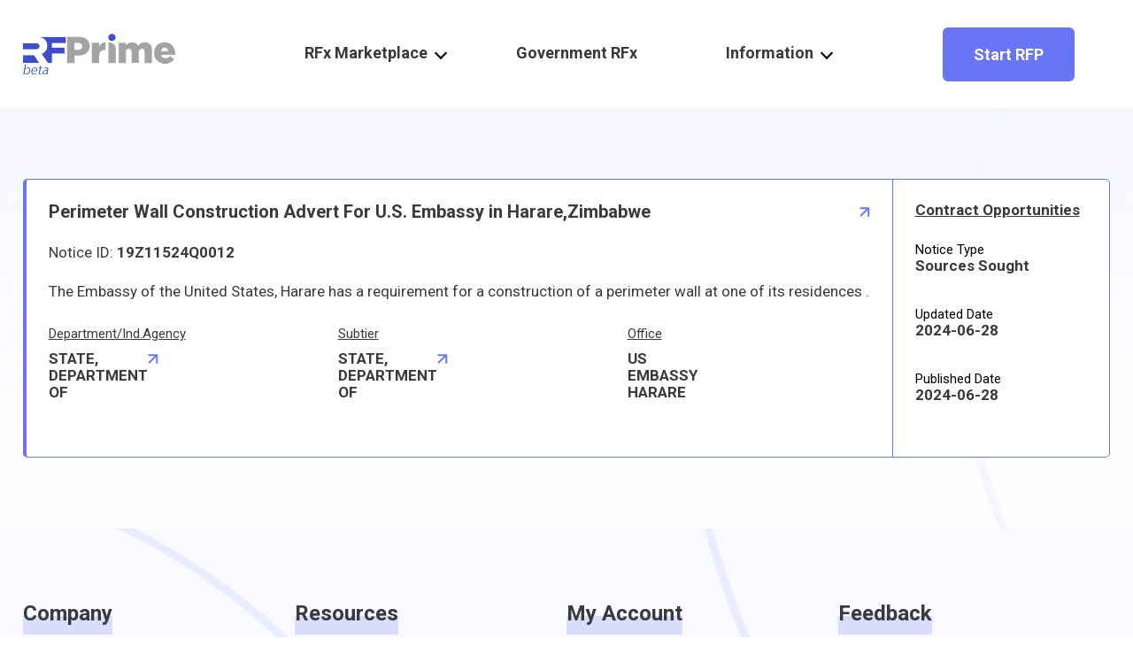

--- FILE ---
content_type: text/html; charset=UTF-8
request_url: https://rfprime.com/gov_b/perimeter-wall-construction-advert-for-u-s-embassy-in-hararezimbabwe-2/
body_size: 10631
content:
<!DOCTYPE html>
<html lang="en">
<head>
    <meta charset="UTF-8">
    <meta http-equiv="X-UA-Compatible" content="IE=edge">
    <meta name="viewport" content="width=device-width, initial-scale=1.0">
    <title>RFPrime | RFx experts connecting clients &amp; vendors | Search RFP, Issue RFP, Announce RFP, Respond to RFP</title>
    <link rel="preconnect" href="https://fonts.googleapis.com">
	<link rel="preconnect" href="https://fonts.gstatic.com" crossorigin>
    <link href="https://fonts.googleapis.com/css2?family=Roboto:wght@300;400;500;700;900&display=swap" rel="stylesheet">
    
    <link rel="stylesheet" href="https://cdnjs.cloudflare.com/ajax/libs/font-awesome/6.4.0/css/all.min.css" integrity="sha512-iecdLmaskl7CVkqkXNQ/ZH/XLlvWZOJyj7Yy7tcenmpD1ypASozpmT/E0iPtmFIB46ZmdtAc9eNBvH0H/ZpiBw==" crossorigin="anonymous" referrerpolicy="no-referrer" />
 <!--   
    <link rel="stylesheet" href="https://cdnjs.cloudflare.com/ajax/libs/selectize.js/0.15.2/css/selectize.css" integrity="sha512-Y+AaVWdRf6zsGm7eV+EGOIuqYZoi2wUQ7wF8oHbnLy8k2zdVGSxyjn2qDUMFkLRy/9mqOAE5BeyEqx1yxDTQIw==" crossorigin="anonymous" referrerpolicy="no-referrer" />
-->
    <meta name='robots' content='max-image-preview:large' />

                        
            <script id="cookieyes" type="text/javascript" src="https://cdn-cookieyes.com/client_data/27fac5c011a85d812bb1b60c/script.js"></script><link rel='stylesheet' id='wp-ai-content-generator-css' href='https://rfprime.com/wp-content/plugins/gpt3-ai-content-generator-premium/public/css/wp-ai-content-generator-public.css?ver=1.9.18' type='text/css' media='all' />
<link rel='stylesheet' id='contact-form-7-css' href='https://rfprime.com/wp-content/plugins/contact-form-7/includes/css/styles.css?ver=5.8.4' type='text/css' media='all' />
<link rel='stylesheet' id='spam-protect-for-contact-form7-css' href='https://rfprime.com/wp-content/plugins/wp-contact-form-7-spam-blocker/frontend/css/spam-protect-for-contact-form7.css?ver=1.0.0' type='text/css' media='all' />
<link rel='stylesheet' id='ivory-search-styles-css' href='https://rfprime.com/wp-content/plugins/add-search-to-menu/public/css/ivory-search.min.css?ver=5.5.4' type='text/css' media='all' />
<link rel='stylesheet' id='style-css' href='https://rfprime.com/wp-content/themes/rfprime/style.css?ver=1.0.2' type='text/css' media='all' />
<link rel='stylesheet' id='helpers-css' href='https://rfprime.com/wp-content/themes/rfprime/css/helpers.css?ver=6.4.1' type='text/css' media='all' />
<link rel='stylesheet' id='style1-css' href='https://rfprime.com/wp-content/themes/rfprime/css/style1.css?ver=6.4.1' type='text/css' media='all' />
<link rel='stylesheet' id='vmedia-css' href='https://rfprime.com/wp-content/themes/rfprime/css/media.css?ver=6.4.1' type='text/css' media='all' />
<script type="text/javascript">
            window._nslDOMReady = function (callback) {
                if ( document.readyState === "complete" || document.readyState === "interactive" ) {
                    callback();
                } else {
                    document.addEventListener( "DOMContentLoaded", callback );
                }
            };
            </script><script type="text/javascript" src="https://rfprime.com/wp-includes/js/jquery/jquery.min.js?ver=3.7.1" id="jquery-core-js"></script>
<script type="text/javascript" src="https://rfprime.com/wp-includes/js/jquery/jquery-migrate.min.js?ver=3.4.1" id="jquery-migrate-js"></script>
<script type="text/javascript" src="https://rfprime.com/wp-content/plugins/gpt3-ai-content-generator-premium/public/js/wp-ai-content-generator-public.js?ver=1.9.18" id="wp-ai-content-generator-js"></script>
<script type="text/javascript" src="https://rfprime.com/wp-content/plugins/wp-contact-form-7-spam-blocker/frontend/js/spam-protect-for-contact-form7.js?ver=1.0.0" id="spam-protect-for-contact-form7-js"></script>
<script type="text/javascript" src="https://rfprime.com/wp-content/themes/rfprime/js/count.js?ver=6.4.1" id="count-js-js"></script>
<link rel="canonical" href="https://rfprime.com/gov_b/perimeter-wall-construction-advert-for-u-s-embassy-in-hararezimbabwe-2/" />

<!-- Sitekit head code -->
<!-- Google tag (gtag.js) -->
<script async src="https://www.googletagmanager.com/gtag/js?id=G-H7PC78E1R8"></script>
<script>
  window.dataLayer = window.dataLayer || [];
  function gtag(){dataLayer.push(arguments);}
  gtag('js', new Date());

  gtag('config', 'G-H7PC78E1R8');
</script>
<!-- End of Sitekit head code -->
<link rel="icon" href="https://rfprime.com/wp-content/uploads/2023/03/cropped-logo-1-32x32.png" sizes="32x32" />
<link rel="icon" href="https://rfprime.com/wp-content/uploads/2023/03/cropped-logo-1-192x192.png" sizes="192x192" />
<link rel="apple-touch-icon" href="https://rfprime.com/wp-content/uploads/2023/03/cropped-logo-1-180x180.png" />
<meta name="msapplication-TileImage" content="https://rfprime.com/wp-content/uploads/2023/03/cropped-logo-1-270x270.png" />
<style type="text/css">div.nsl-container[data-align="left"] {
    text-align: left;
}

div.nsl-container[data-align="center"] {
    text-align: center;
}

div.nsl-container[data-align="right"] {
    text-align: right;
}


div.nsl-container div.nsl-container-buttons a[data-plugin="nsl"] {
    text-decoration: none;
    box-shadow: none;
    border: 0;
}

div.nsl-container .nsl-container-buttons {
    display: flex;
    padding: 5px 0;
}

div.nsl-container.nsl-container-block .nsl-container-buttons {
    display: inline-grid;
    grid-template-columns: minmax(145px, auto);
}

div.nsl-container-block-fullwidth .nsl-container-buttons {
    flex-flow: column;
    align-items: center;
}

div.nsl-container-block-fullwidth .nsl-container-buttons a,
div.nsl-container-block .nsl-container-buttons a {
    flex: 1 1 auto;
    display: block;
    margin: 5px 0;
    width: 100%;
}

div.nsl-container-inline {
    margin: -5px;
    text-align: left;
}

div.nsl-container-inline .nsl-container-buttons {
    justify-content: center;
    flex-wrap: wrap;
}

div.nsl-container-inline .nsl-container-buttons a {
    margin: 5px;
    display: inline-block;
}

div.nsl-container-grid .nsl-container-buttons {
    flex-flow: row;
    align-items: center;
    flex-wrap: wrap;
}

div.nsl-container-grid .nsl-container-buttons a {
    flex: 1 1 auto;
    display: block;
    margin: 5px;
    max-width: 280px;
    width: 100%;
}

@media only screen and (min-width: 650px) {
    div.nsl-container-grid .nsl-container-buttons a {
        width: auto;
    }
}

div.nsl-container .nsl-button {
    cursor: pointer;
    vertical-align: top;
    border-radius: 4px;
}

div.nsl-container .nsl-button-default {
    color: #fff;
    display: flex;
}

div.nsl-container .nsl-button-icon {
    display: inline-block;
}

div.nsl-container .nsl-button-svg-container {
    flex: 0 0 auto;
    padding: 8px;
    display: flex;
    align-items: center;
}

div.nsl-container svg {
    height: 24px;
    width: 24px;
    vertical-align: top;
}

div.nsl-container .nsl-button-default div.nsl-button-label-container {
    margin: 0 24px 0 12px;
    padding: 10px 0;
    font-family: Helvetica, Arial, sans-serif;
    font-size: 16px;
    line-height: 20px;
    letter-spacing: .25px;
    overflow: hidden;
    text-align: center;
    text-overflow: clip;
    white-space: nowrap;
    flex: 1 1 auto;
    -webkit-font-smoothing: antialiased;
    -moz-osx-font-smoothing: grayscale;
    text-transform: none;
    display: inline-block;
}

div.nsl-container .nsl-button-google[data-skin="dark"] .nsl-button-svg-container {
    margin: 1px;
    padding: 7px;
    border-radius: 3px;
    background: #fff;
}

div.nsl-container .nsl-button-google[data-skin="light"] {
    border-radius: 1px;
    box-shadow: 0 1px 5px 0 rgba(0, 0, 0, .25);
    color: RGBA(0, 0, 0, 0.54);
}

div.nsl-container .nsl-button-apple .nsl-button-svg-container {
    padding: 0 6px;
}

div.nsl-container .nsl-button-apple .nsl-button-svg-container svg {
    height: 40px;
    width: auto;
}

div.nsl-container .nsl-button-apple[data-skin="light"] {
    color: #000;
    box-shadow: 0 0 0 1px #000;
}

div.nsl-container .nsl-button-facebook[data-skin="white"] {
    color: #000;
    box-shadow: inset 0 0 0 1px #000;
}

div.nsl-container .nsl-button-facebook[data-skin="light"] {
    color: #1877F2;
    box-shadow: inset 0 0 0 1px #1877F2;
}

div.nsl-container .nsl-button-apple div.nsl-button-label-container {
    font-size: 17px;
    font-family: -apple-system, BlinkMacSystemFont, "Segoe UI", Roboto, Helvetica, Arial, sans-serif, "Apple Color Emoji", "Segoe UI Emoji", "Segoe UI Symbol";
}

div.nsl-container .nsl-button-slack div.nsl-button-label-container {
    font-size: 17px;
    font-family: -apple-system, BlinkMacSystemFont, "Segoe UI", Roboto, Helvetica, Arial, sans-serif, "Apple Color Emoji", "Segoe UI Emoji", "Segoe UI Symbol";
}

div.nsl-container .nsl-button-slack[data-skin="light"] {
    color: #000000;
    box-shadow: inset 0 0 0 1px #DDDDDD;
}

div.nsl-container .nsl-button-tiktok[data-skin="light"] {
    color: #161823;
    box-shadow: 0 0 0 1px rgba(22, 24, 35, 0.12);
}


div.nsl-container .nsl-button-kakao {
    color: rgba(0, 0, 0, 0.85);
}

.nsl-clear {
    clear: both;
}

.nsl-container {
    clear: both;
}

/*Button align start*/

div.nsl-container-inline[data-align="left"] .nsl-container-buttons {
    justify-content: flex-start;
}

div.nsl-container-inline[data-align="center"] .nsl-container-buttons {
    justify-content: center;
}

div.nsl-container-inline[data-align="right"] .nsl-container-buttons {
    justify-content: flex-end;
}


div.nsl-container-grid[data-align="left"] .nsl-container-buttons {
    justify-content: flex-start;
}

div.nsl-container-grid[data-align="center"] .nsl-container-buttons {
    justify-content: center;
}

div.nsl-container-grid[data-align="right"] .nsl-container-buttons {
    justify-content: flex-end;
}

div.nsl-container-grid[data-align="space-around"] .nsl-container-buttons {
    justify-content: space-around;
}

div.nsl-container-grid[data-align="space-between"] .nsl-container-buttons {
    justify-content: space-between;
}

/* Button align end*/

/* Redirect */

#nsl-redirect-overlay {
    display: flex;
    flex-direction: column;
    justify-content: center;
    align-items: center;
    position: fixed;
    z-index: 1000000;
    left: 0;
    top: 0;
    width: 100%;
    height: 100%;
    backdrop-filter: blur(1px);
    background-color: RGBA(0, 0, 0, .32);;
}

#nsl-redirect-overlay-container {
    display: flex;
    flex-direction: column;
    justify-content: center;
    align-items: center;
    background-color: white;
    padding: 30px;
    border-radius: 10px;
}

#nsl-redirect-overlay-spinner {
    content: '';
    display: block;
    margin: 20px;
    border: 9px solid RGBA(0, 0, 0, .6);
    border-top: 9px solid #fff;
    border-radius: 50%;
    box-shadow: inset 0 0 0 1px RGBA(0, 0, 0, .6), 0 0 0 1px RGBA(0, 0, 0, .6);
    width: 40px;
    height: 40px;
    animation: nsl-loader-spin 2s linear infinite;
}

@keyframes nsl-loader-spin {
    0% {
        transform: rotate(0deg)
    }
    to {
        transform: rotate(360deg)
    }
}

#nsl-redirect-overlay-title {
    font-family: -apple-system, BlinkMacSystemFont, "Segoe UI", Roboto, Oxygen-Sans, Ubuntu, Cantarell, "Helvetica Neue", sans-serif;
    font-size: 18px;
    font-weight: bold;
    color: #3C434A;
}

#nsl-redirect-overlay-text {
    font-family: -apple-system, BlinkMacSystemFont, "Segoe UI", Roboto, Oxygen-Sans, Ubuntu, Cantarell, "Helvetica Neue", sans-serif;
    text-align: center;
    font-size: 14px;
    color: #3C434A;
}

/* Redirect END*/</style>			<style type="text/css">
					</style>
		</head>
<body class="post-template-default single single-post postid-3306 single-format-standard wp-custom-logo rfprime">

<header>
    <div class="container">     
        <div class="top-logo">
            <div class="menu-button" onclick="myFunction(this)">
            <div class="container-hamburg" onclick="myFunction(this)" title="Work us menu">
                <div class="bar1"></div>
                <div class="bar2"></div>
                <div class="bar3"></div>
            </div>
                <script>
                function myFunction(x) {
                    x.classList.toggle("change");
                }
                </script>
        </div>  
            <a href="https://rfprime.com/" class="custom-logo-link" rel="home"><img width="172" height="47" src="https://rfprime.com/wp-content/uploads/2023/10/imgonline-com-ua-Replace-color-jmXurmkBsIJtq.png" class="custom-logo" alt="RFPrime | RFx experts connecting clients &amp; vendors" decoding="async" /></a>        </div>
        <nav class="top-menu">
            <ul class="header-menu">
                <li class="item-top-menu pop1">RFx Marketplace</li>
                <li class="item-top-menu"><a href="https://rfprime.com/government-rfx/">Government RFx</a></li>
                <li class="item-top-menu pop2">Information</li>
            </ul>
        </nav>
        <div class="right-header-box">
            <button id="openPopup" class="btn">Start RFP</button>
                    </div>
    </div>
    <div class="sub-popup1">
        <div class="container">
            <ul class="sub-menu1">
                                            <li class="item-sub-menu">
                                <a href="https://rfprime.com/rfprime-for-accounting-rfp/">
                                    Accounting                                </a>
                            </li>
                                            <li class="item-sub-menu">
                                <a href="https://rfprime.com/rfx-marketplace/">
                                    Big Data                                </a>
                            </li>
                                            <li class="item-sub-menu">
                                <a href="https://rfprime.com/rfx-marketplace/">
                                    Business Copywriting                                </a>
                            </li>
                                            <li class="item-sub-menu">
                                <a href="https://rfprime.com/rfprime-for-construction-and-real-estate-rfp/">
                                    Construction and Real Estate                                </a>
                            </li>
                                            <li class="item-sub-menu">
                                <a href="https://rfprime.com/rfprime-for-consulting/">
                                    Consulting                                </a>
                            </li>
                                            <li class="item-sub-menu">
                                <a href="https://rfprime.com/rfx-marketplace/">
                                    Customer Service                                </a>
                            </li>
                                            <li class="item-sub-menu">
                                <a href="https://rfprime.com/rfx-marketplace/">
                                    Design & Creative                                </a>
                            </li>
                                            <li class="item-sub-menu">
                                <a href="https://rfprime.com/rfprime-for-education-training/">
                                    Education and training                                </a>
                            </li>
                                            <li class="item-sub-menu">
                                <a href="https://rfprime.com/rfx-marketplace/">
                                    IT & Networking                                </a>
                            </li>
                                            <li class="item-sub-menu">
                                <a href="https://rfprime.com/rfx-marketplace/">
                                    Legal                                </a>
                            </li>
                                            <li class="item-sub-menu">
                                <a href="https://rfprime.com/rfprime-for-project-management/">
                                    Project Management                                </a>
                            </li>
                                            <li class="item-sub-menu">
                                <a href="https://rfprime.com/rfx-marketplace/">
                                    Sales & Marketing                                </a>
                            </li>
                                            <li class="item-sub-menu">
                                <a href="https://rfprime.com/rfx-marketplace/">
                                    Software Development                                </a>
                            </li>
                                            <li class="item-sub-menu">
                                <a href="https://rfprime.com/other/">
                                    Other                                </a>
                            </li>
                 
            </ul>
            <div class="all-link">
                <a href="https://rfprime.com/rfx-marketplace/">All categories <img src="https://rfprime.com/wp-content/themes/rfprime/img/Link-arrow.svg" alt="ico"></a>
            </div>
        </div>               
    </div>
    <div class="sub-popup2">
        <div class="container">
            <ul class="sub-menu1">
                                            <li class="item-sub-menu">
                                <a href="https://rfprime.com/about-rfprime/">
                                    About RFPrime                                </a>
                            </li>
                                            <li class="item-sub-menu">
                                <a href="https://rfprime.com/terms-and-conditions/">
                                    Terms and conditions                                </a>
                            </li>
                                            <li class="item-sub-menu">
                                <a href="https://rfprime.com/privacy-policy/">
                                    Privacy policy                                </a>
                            </li>
                                            <li class="item-sub-menu">
                                <a href="https://rfprime.com/pricing/">
                                    Pricing                                </a>
                            </li>
                                            <li class="item-sub-menu">
                                <a href="https://rfprime.com/page-blog/">
                                    Blog                                </a>
                            </li>
                                            <li class="item-sub-menu">
                                <a href="https://rfprime.com/faq/">
                                    FAQ                                </a>
                            </li>
                                            <li class="item-sub-menu">
                                <a href="https://rfprime.com/contact-us-for-investors/">
                                    Contact Us / For investors                                </a>
                            </li>
                  
            </ul>
        </div>               
    </div>
    <div class="mob-bg">
            <ul class="mob-header-menu">
                <li class="item-mob-menu mob-pop1">RFx Marketplace</li>
                    <div class="mob-sub-popup1">    
                            <ul class="mob-sub-menu1">
                                                                            <li class="item-sub-menu">
                                                <a href="https://rfprime.com/rfprime-for-accounting-rfp/">
                                                    Accounting                                                </a>
                                            </li>
                                                                            <li class="item-sub-menu">
                                                <a href="https://rfprime.com/rfx-marketplace/">
                                                    Big Data                                                </a>
                                            </li>
                                                                            <li class="item-sub-menu">
                                                <a href="https://rfprime.com/rfx-marketplace/">
                                                    Business Copywriting                                                </a>
                                            </li>
                                                                            <li class="item-sub-menu">
                                                <a href="https://rfprime.com/rfprime-for-construction-and-real-estate-rfp/">
                                                    Construction and Real Estate                                                </a>
                                            </li>
                                                                            <li class="item-sub-menu">
                                                <a href="https://rfprime.com/rfprime-for-consulting/">
                                                    Consulting                                                </a>
                                            </li>
                                                                            <li class="item-sub-menu">
                                                <a href="https://rfprime.com/rfx-marketplace/">
                                                    Customer Service                                                </a>
                                            </li>
                                                                            <li class="item-sub-menu">
                                                <a href="https://rfprime.com/rfx-marketplace/">
                                                    Design & Creative                                                </a>
                                            </li>
                                                                            <li class="item-sub-menu">
                                                <a href="https://rfprime.com/rfprime-for-education-training/">
                                                    Education and training                                                </a>
                                            </li>
                                                                            <li class="item-sub-menu">
                                                <a href="https://rfprime.com/rfx-marketplace/">
                                                    IT & Networking                                                </a>
                                            </li>
                                                                            <li class="item-sub-menu">
                                                <a href="https://rfprime.com/rfx-marketplace/">
                                                    Legal                                                </a>
                                            </li>
                                                                            <li class="item-sub-menu">
                                                <a href="https://rfprime.com/rfprime-for-project-management/">
                                                    Project Management                                                </a>
                                            </li>
                                                                            <li class="item-sub-menu">
                                                <a href="https://rfprime.com/rfx-marketplace/">
                                                    Sales & Marketing                                                </a>
                                            </li>
                                                                            <li class="item-sub-menu">
                                                <a href="https://rfprime.com/rfx-marketplace/">
                                                    Software Development                                                </a>
                                            </li>
                                                                            <li class="item-sub-menu">
                                                <a href="https://rfprime.com/other/">
                                                    Other                                                </a>
                                            </li>
                                 
                            </ul>
                            <div class="all-link">
                                <a href="https://rfprime.com/rfx-marketplace/">All categories <img src="https://rfprime.com/wp-content/themes/rfprime/img/Link-arrow.svg" alt="icon"></a>
                            </div>                                     
                    </div>
                <li class="item-mob-menu"><a href="https://rfprime.com/government-rfx/">Government RFx</a></li>
                <li class="item-mob-menu mob-pop2">Information</li>
                    <div class="mob-sub-popup2">
                            <ul class="mob-sub-menu1">
                                                                            <li class="item-sub-menu">
                                                <a href="https://rfprime.com/about-rfprime/">
                                                    About RFPrime                                                </a>
                                            </li>
                                                                            <li class="item-sub-menu">
                                                <a href="https://rfprime.com/terms-and-conditions/">
                                                    Terms and conditions                                                </a>
                                            </li>
                                                                            <li class="item-sub-menu">
                                                <a href="https://rfprime.com/privacy-policy/">
                                                    Privacy policy                                                </a>
                                            </li>
                                                                            <li class="item-sub-menu">
                                                <a href="https://rfprime.com/pricing/">
                                                    Pricing                                                </a>
                                            </li>
                                                                            <li class="item-sub-menu">
                                                <a href="https://rfprime.com/page-blog/">
                                                    Blog                                                </a>
                                            </li>
                                                                            <li class="item-sub-menu">
                                                <a href="https://rfprime.com/faq/">
                                                    FAQ                                                </a>
                                            </li>
                                                                            <li class="item-sub-menu">
                                                <a href="https://rfprime.com/contact-us-for-investors/">
                                                    Contact Us / For investors                                                </a>
                                            </li>
                                 
                            </ul>                                      
                    </div>
            </ul>
    </div>
</header>
<div class="post-main">
    <div class="container">
    
    <div class="gov-cards">
    <div class="flex-80">
        <a href="https://sam.gov/opp/ff29bf2b01e14119ba4c51a13c99ab27/view" target="_blank" class="name-gov">Perimeter Wall Construction Advert For U.S. Embassy in Harare,Zimbabwe <img src="https://rfprime.com/wp-content/themes/rfprime/img/arrow_link.svg" alt=""></a>
        <div class="notice">Notice ID: <strong>19Z11524Q0012</strong></div>
        <p><p>The Embassy of the United States, Harare has a requirement for a construction of a perimeter wall at one of its residences .</p>

<p></p>

<p></p>
</p>
        <div class="description mb">
                        
                    </div>
        <div class="description">
            <div class="info">
                <span>Department/Ind.Agency</span>
                <a href="#" class="title-info">STATE, DEPARTMENT OF <img src="https://rfprime.com/wp-content/themes/rfprime/img/arrow_link.svg" alt=""></a>
            </div>
            <div class="info">
                <span>Subtier</span>
                <a href="#" class="title-info">STATE, DEPARTMENT OF <img src="https://rfprime.com/wp-content/themes/rfprime/img/arrow_link.svg" alt=""></a>
            </div>
            <div class="info">
                <span>Office</span>
                <div class="title-info">US EMBASSY HARARE</div>
            </div>	
        </div>
    </div>
    <div class="flex-20">
        <div class="contract">
            <div class="info">
                <div class="title-info">Contract Opportunities</div>
            </div>
            <div class="info">
                <span>Notice Type</span>
                <div class="title-info">Sources Sought</div>
            </div>
            <div class="info">
                <span>Updated Date</span>
                <div class="title-info">2024-06-28</div>
            </div>
            <div class="info">
                <span>Published Date</span>
                <div class="title-info">2024-06-28</div>
            </div>	
        </div>
    </div>
</div>
        </div>
</div>

<footer>
    <div class="footer-main-block">
        <div class="footer-bg-circle footer-bg-circle-1"></div>
        <div class="footer-bg-circle footer-bg-circle-2"></div>
        <div class="container">
            <div class="footer-menus-block">
                <div class="footer-menu footer-menu-company">
                    <div class="footer-menu-title-block">
                        <p class="footer-menu-title">Company</p>
                    </div>
                    <div class="menu-company-container"><ul id="menu-company" class="menu"><li id="menu-item-66" class="menu-item menu-item-type-post_type menu-item-object-page menu-item-66"><a href="https://rfprime.com/about-rfprime/">About RFPrime</a></li>
<li id="menu-item-38" class="menu-item menu-item-type-post_type menu-item-object-page menu-item-38"><a href="https://rfprime.com/terms-and-conditions/">Terms and Conditions</a></li>
<li id="menu-item-35" class="menu-item menu-item-type-post_type menu-item-object-page menu-item-privacy-policy menu-item-35"><a rel="privacy-policy" href="https://rfprime.com/privacy-policy/">Privacy Policy</a></li>
<li id="menu-item-67" class="menu-item menu-item-type-post_type menu-item-object-page menu-item-67"><a href="https://rfprime.com/pricing/">Pricing</a></li>
</ul></div>                </div>
                <div class="footer-menu footer-menu-resources">
                    <div class="footer-menu-title-block">
                        <p class="footer-menu-title">Resources</p>
                    </div>
                    <div class="menu-resources-container"><ul id="menu-resources" class="menu"><li id="menu-item-599" class="menu-item menu-item-type-post_type menu-item-object-page menu-item-599"><a href="https://rfprime.com/page-blog/">Blog</a></li>
<li id="menu-item-61" class="menu-item menu-item-type-post_type menu-item-object-page menu-item-61"><a href="https://rfprime.com/faq/">FAQ</a></li>
<li id="menu-item-63" class="menu-item menu-item-type-post_type menu-item-object-page menu-item-63"><a href="https://rfprime.com/rfx-marketplace/">RFx Marketplace</a></li>
<li id="menu-item-62" class="menu-item menu-item-type-post_type menu-item-object-page menu-item-62"><a href="https://rfprime.com/government-rfx/">Government RFx</a></li>
</ul></div>                </div>
                <div class="footer-menu footer-menu-myaccount">
                    <div class="footer-menu-title-block">
                        <p class="footer-menu-title">My Account</p>
                    </div>
                    <div class="menu-my-account-container"><ul id="menu-my-account" class="menu"><li id="menu-item-976" class="menu-item menu-item-type-custom menu-item-object-custom menu-item-976"><a href="https://rfprime.com/wp-admin">Profile</a></li>
</ul></div>                </div>
                <div class="footer-menu footer-menu-feedback">
                    <div class="footer-menu-title-block">
                        <p class="footer-menu-title">Feedback</p>
                    </div>
                    <div class="menu-feedback-container"><ul id="menu-feedback" class="menu"><li id="menu-item-65" class="menu-item menu-item-type-post_type menu-item-object-page menu-item-65"><a href="https://rfprime.com/contact-us-for-investors/">Contact us/For investors</a></li>
</ul></div>                </div>
            </div>
        </div>
    </div>
    <div class="footer-copyright-and-social">
        <div class="container">
            <div class="footer-copyright">© 2025 RFPrime All rights reserved.</div>
            <div class="footer-social">
                <!--
                <a href="#"><img src="https://rfprime.com/wp-content/themes/rfprime/img/social/instagram.png" alt="Instagram"></a>
                <a href="#"><img src="https://rfprime.com/wp-content/themes/rfprime/img/social/linkedin.png" alt="Linkedin"></a>
                <a href="#"><img src="https://rfprime.com/wp-content/themes/rfprime/img/social/facebook.png" alt="Facebook"></a>
                <a href="#"><img src="https://rfprime.com/wp-content/themes/rfprime/img/social/twitter.png" alt="Twitter"></a>
  -->
                <a href="https://www.linkedin.com/company/rfprimesaas/about/?viewAsMember=true" target="_blank"><img src="https://rfprime.com/wp-content/themes/rfprime/img/social/linkedin.png" alt="icon"></a>
                <a href="https://youtu.be/mYLlTrFxCRk" target="_blank"><img src="https://rfprime.com/wp-content/themes/rfprime/img/social/youtube.png" alt="icon"></a>
              
            </div>
        </div>
    </div>
                
<!-- Sitekit Google Analytics code -->
<script>
(function(i,s,o,g,r,a,m){i['GoogleAnalyticsObject']=r;i[r]=i[r]||function(){
(i[r].q=i[r].q||[]).push(arguments)},i[r].l=1*new Date();a=s.createElement(o),
m=s.getElementsByTagName(o)[0];a.async=1;a.src=g;m.parentNode.insertBefore(a,m)
})(window,document,'script','https://www.google-analytics.com/analytics.js','ga');

ga('create', 'G-H7PC78E1R8', 'auto');
ga('send', 'pageview');
</script>
			
<!-- End of Sitekit Google Analytics code -->
<script type="text/javascript" src="https://rfprime.com/wp-content/plugins/gpt3-ai-content-generator-premium/lib/js/wpaicg-chat-pro.js" id="wpaicg-chat-pro-js"></script>
<script type="text/javascript" id="wpaicg-init-js-extra">
/* <![CDATA[ */
var wpaicgParams = {"ajax_url":"https:\/\/rfprime.com\/wp-admin\/admin-ajax.php","search_nonce":"c6f7cfe320","logged_in":"0","languages":{"source":"Sources","no_result":"No result found","wrong":"Something went wrong","prompt_strength":"Please enter a valid prompt strength value.","num_inference_steps":"Please enter a valid number of inference steps value.","guidance_scale":"Please enter a valid guidance scale value.","error_image":"Please select least one image for generate","save_image_success":"Save images to media successfully","select_all":"Select All","unselect":"Unselect","select_save_error":"Please select least one image to save","alternative":"Alternative Text","title":"Title","edit_image":"Edit Image","caption":"Caption","description":"Description","save":"Save","removed_pdf":"Your pdf session is cleared"},"katex_enabled":"0"};
/* ]]> */
</script>
<script type="text/javascript" src="https://rfprime.com/wp-content/plugins/gpt3-ai-content-generator-premium/public/js/wpaicg-init.js" id="wpaicg-init-js"></script>
<script type="text/javascript" src="https://rfprime.com/wp-content/plugins/gpt3-ai-content-generator-premium/public/js/wpaicg-chat.js" id="wpaicg-chat-script-js"></script>
<script type="text/javascript" src="https://rfprime.com/wp-content/plugins/gpt3-ai-content-generator-premium/public/js/marked.js" id="wpaicg-markdown-script-js"></script>
<script type="text/javascript" src="https://rfprime.com/wp-content/plugins/gpt3-ai-content-generator-premium/public/js/recorder.js" id="wpaicg-chat-recorder-js"></script>
<script type="text/javascript" src="https://rfprime.com/wp-content/plugins/contact-form-7/includes/swv/js/index.js?ver=5.8.4" id="swv-js"></script>
<script type="text/javascript" id="contact-form-7-js-extra">
/* <![CDATA[ */
var wpcf7 = {"api":{"root":"https:\/\/rfprime.com\/wp-json\/","namespace":"contact-form-7\/v1"}};
/* ]]> */
</script>
<script type="text/javascript" src="https://rfprime.com/wp-content/plugins/contact-form-7/includes/js/index.js?ver=5.8.4" id="contact-form-7-js"></script>
<script type="text/javascript" src="https://rfprime.com/wp-content/themes/rfprime/js/jquery-3.6.3.min.js" id="jqueru1-js"></script>
<script type="text/javascript" src="https://rfprime.com/wp-content/themes/rfprime/js/main.js" id="main-js-js"></script>
<script type="text/javascript" id="ajax-load-more-js-extra">
/* <![CDATA[ */
var alm_localize = {"pluginurl":"https:\/\/rfprime.com\/wp-content\/plugins\/ajax-load-more","version":"6.2.0.2","ajaxurl":"https:\/\/rfprime.com\/wp-admin\/admin-ajax.php","alm_nonce":"3fd064c320","rest_api_url":"","rest_api":"https:\/\/rfprime.com\/wp-json\/","rest_nonce":"bca86d924b","trailing_slash":"true","is_front_page":"false","speed":"200","results_text":"Viewing {post_count} of {total_posts} results.","no_results_text":"No results found.","alm_debug":"","a11y_focus":"1","site_title":"RFPrime | RFx experts connecting clients & vendors","site_tagline":"Search RFP, Issue RFP, Announce RFP, Respond to RFP"};
/* ]]> */
</script>
<script type="text/javascript" src="https://rfprime.com/wp-content/plugins/ajax-load-more/build/frontend/ajax-load-more.min.js?ver=6.2.0.2" id="ajax-load-more-js"></script>
<script type="text/javascript" src="https://www.google.com/recaptcha/api.js?render=6LdZJ5goAAAAACpPM6rkCBydjrHt-qseIYJC-DCu&amp;ver=3.0" id="google-recaptcha-js"></script>
<script type="text/javascript" src="https://rfprime.com/wp-includes/js/dist/vendor/wp-polyfill-inert.min.js?ver=3.1.2" id="wp-polyfill-inert-js"></script>
<script type="text/javascript" src="https://rfprime.com/wp-includes/js/dist/vendor/regenerator-runtime.min.js?ver=0.14.0" id="regenerator-runtime-js"></script>
<script type="text/javascript" src="https://rfprime.com/wp-includes/js/dist/vendor/wp-polyfill.min.js?ver=3.15.0" id="wp-polyfill-js"></script>
<script type="text/javascript" id="wpcf7-recaptcha-js-extra">
/* <![CDATA[ */
var wpcf7_recaptcha = {"sitekey":"6LdZJ5goAAAAACpPM6rkCBydjrHt-qseIYJC-DCu","actions":{"homepage":"homepage","contactform":"contactform"}};
/* ]]> */
</script>
<script type="text/javascript" src="https://rfprime.com/wp-content/plugins/contact-form-7/modules/recaptcha/index.js?ver=5.8.4" id="wpcf7-recaptcha-js"></script>
<script type="text/javascript" id="ivory-search-scripts-js-extra">
/* <![CDATA[ */
var IvorySearchVars = {"is_analytics_enabled":"1"};
/* ]]> */
</script>
<script type="text/javascript" src="https://rfprime.com/wp-content/plugins/add-search-to-menu/public/js/ivory-search.min.js?ver=5.5.4" id="ivory-search-scripts-js"></script>
<script type="text/javascript">(function (undefined) {var _localizedStrings={"redirect_overlay_title":"Hold On","redirect_overlay_text":"You are being redirected to another page,<br>it may take a few seconds."};var _targetWindow="prefer-popup";var _redirectOverlay="overlay-with-spinner-and-message";
/**
 * Used when Cross-Origin-Opener-Policy blocked the access to the opener. We can't have a reference of the opened windows, so we should attempt to refresh only the windows that has opened popups.
 */
window._nslHasOpenedPopup = false;

window.NSLPopup = function (url, title, w, h) {
    var userAgent = navigator.userAgent,
        mobile = function () {
            return /\b(iPhone|iP[ao]d)/.test(userAgent) ||
                /\b(iP[ao]d)/.test(userAgent) ||
                /Android/i.test(userAgent) ||
                /Mobile/i.test(userAgent);
        },
        screenX = window.screenX !== undefined ? window.screenX : window.screenLeft,
        screenY = window.screenY !== undefined ? window.screenY : window.screenTop,
        outerWidth = window.outerWidth !== undefined ? window.outerWidth : document.documentElement.clientWidth,
        outerHeight = window.outerHeight !== undefined ? window.outerHeight : document.documentElement.clientHeight - 22,
        targetWidth = mobile() ? null : w,
        targetHeight = mobile() ? null : h,
        left = parseInt(screenX + (outerWidth - targetWidth) / 2, 10),
        right = parseInt(screenY + (outerHeight - targetHeight) / 2.5, 10),
        features = [];
    if (targetWidth !== null) {
        features.push('width=' + targetWidth);
    }
    if (targetHeight !== null) {
        features.push('height=' + targetHeight);
    }
    features.push('left=' + left);
    features.push('top=' + right);
    features.push('scrollbars=1');

    var newWindow = window.open(url, title, features.join(','));

    if (window.focus) {
        newWindow.focus();
    }

    window._nslHasOpenedPopup = true;

    return newWindow;
};

var isWebView = null;

function checkWebView() {
    if (isWebView === null) {
        function _detectOS(ua) {
            if (/Android/.test(ua)) {
                return "Android";
            } else if (/iPhone|iPad|iPod/.test(ua)) {
                return "iOS";
            } else if (/Windows/.test(ua)) {
                return "Windows";
            } else if (/Mac OS X/.test(ua)) {
                return "Mac";
            } else if (/CrOS/.test(ua)) {
                return "Chrome OS";
            } else if (/Firefox/.test(ua)) {
                return "Firefox OS";
            }
            return "";
        }

        function _detectBrowser(ua) {
            var android = /Android/.test(ua);

            if (/Opera Mini/.test(ua) || / OPR/.test(ua) || / OPT/.test(ua)) {
                return "Opera";
            } else if (/CriOS/.test(ua)) {
                return "Chrome for iOS";
            } else if (/Edge/.test(ua)) {
                return "Edge";
            } else if (android && /Silk\//.test(ua)) {
                return "Silk";
            } else if (/Chrome/.test(ua)) {
                return "Chrome";
            } else if (/Firefox/.test(ua)) {
                return "Firefox";
            } else if (android) {
                return "AOSP";
            } else if (/MSIE|Trident/.test(ua)) {
                return "IE";
            } else if (/Safari\//.test(ua)) {
                return "Safari";
            } else if (/AppleWebKit/.test(ua)) {
                return "WebKit";
            }
            return "";
        }

        function _detectBrowserVersion(ua, browser) {
            if (browser === "Opera") {
                return /Opera Mini/.test(ua) ? _getVersion(ua, "Opera Mini/") :
                    / OPR/.test(ua) ? _getVersion(ua, " OPR/") :
                        _getVersion(ua, " OPT/");
            } else if (browser === "Chrome for iOS") {
                return _getVersion(ua, "CriOS/");
            } else if (browser === "Edge") {
                return _getVersion(ua, "Edge/");
            } else if (browser === "Chrome") {
                return _getVersion(ua, "Chrome/");
            } else if (browser === "Firefox") {
                return _getVersion(ua, "Firefox/");
            } else if (browser === "Silk") {
                return _getVersion(ua, "Silk/");
            } else if (browser === "AOSP") {
                return _getVersion(ua, "Version/");
            } else if (browser === "IE") {
                return /IEMobile/.test(ua) ? _getVersion(ua, "IEMobile/") :
                    /MSIE/.test(ua) ? _getVersion(ua, "MSIE ")
                        :
                        _getVersion(ua, "rv:");
            } else if (browser === "Safari") {
                return _getVersion(ua, "Version/");
            } else if (browser === "WebKit") {
                return _getVersion(ua, "WebKit/");
            }
            return "0.0.0";
        }

        function _getVersion(ua, token) {
            try {
                return _normalizeSemverString(ua.split(token)[1].trim().split(/[^\w\.]/)[0]);
            } catch (o_O) {
            }
            return "0.0.0";
        }

        function _normalizeSemverString(version) {
            var ary = version.split(/[\._]/);
            return (parseInt(ary[0], 10) || 0) + "." +
                (parseInt(ary[1], 10) || 0) + "." +
                (parseInt(ary[2], 10) || 0);
        }

        function _isWebView(ua, os, browser, version, options) {
            switch (os + browser) {
                case "iOSSafari":
                    return false;
                case "iOSWebKit":
                    return _isWebView_iOS(options);
                case "AndroidAOSP":
                    return false;
                case "AndroidChrome":
                    return parseFloat(version) >= 42 ? /; wv/.test(ua) : /\d{2}\.0\.0/.test(version) ? true : _isWebView_Android(options);
            }
            return false;
        }

        function _isWebView_iOS(options) {
            var document = (window["document"] || {});

            if ("WEB_VIEW" in options) {
                return options["WEB_VIEW"];
            }
            return !("fullscreenEnabled" in document || "webkitFullscreenEnabled" in document || false);
        }

        function _isWebView_Android(options) {
            if ("WEB_VIEW" in options) {
                return options["WEB_VIEW"];
            }
            return !("requestFileSystem" in window || "webkitRequestFileSystem" in window || false);
        }

        var options = {};
        var nav = window.navigator || {};
        var ua = nav.userAgent || "";
        var os = _detectOS(ua);
        var browser = _detectBrowser(ua);
        var browserVersion = _detectBrowserVersion(ua, browser);

        isWebView = _isWebView(ua, os, browser, browserVersion, options);
    }

    return isWebView;
}

function isAllowedWebViewForUserAgent(provider) {
    var facebookAllowedWebViews = [
        'Instagram',
        'FBAV',
        'FBAN'
    ], whitelist = [];

    if (provider && provider === 'facebook') {
        whitelist = facebookAllowedWebViews;
    }

    var nav = window.navigator || {};
    var ua = nav.userAgent || "";

    if (whitelist.length && ua.match(new RegExp(whitelist.join('|')))) {
        return true;
    }

    return false;
}

window._nslDOMReady(function () {

    window.nslRedirect = function (url) {
        if (_redirectOverlay) {
            var overlay = document.createElement('div');
            overlay.id = "nsl-redirect-overlay";
            var overlayHTML = '',
                overlayContainer = "<div id='nsl-redirect-overlay-container'>",
                overlayContainerClose = "</div>",
                overlaySpinner = "<div id='nsl-redirect-overlay-spinner'></div>",
                overlayTitle = "<p id='nsl-redirect-overlay-title'>" + _localizedStrings.redirect_overlay_title + "</p>",
                overlayText = "<p id='nsl-redirect-overlay-text'>" + _localizedStrings.redirect_overlay_text + "</p>";

            switch (_redirectOverlay) {
                case "overlay-only":
                    break;
                case "overlay-with-spinner":
                    overlayHTML = overlayContainer + overlaySpinner + overlayContainerClose;
                    break;
                default:
                    overlayHTML = overlayContainer + overlaySpinner + overlayTitle + overlayText + overlayContainerClose;
                    break;
            }

            overlay.insertAdjacentHTML("afterbegin", overlayHTML);
            document.body.appendChild(overlay);
        }

        window.location = url;
    };

    var targetWindow = _targetWindow || 'prefer-popup',
        lastPopup = false;


    var buttonLinks = document.querySelectorAll(' a[data-plugin="nsl"][data-action="connect"], a[data-plugin="nsl"][data-action="link"]');
    buttonLinks.forEach(function (buttonLink) {
        buttonLink.addEventListener('click', function (e) {
            if (lastPopup && !lastPopup.closed) {
                e.preventDefault();
                lastPopup.focus();
            } else {

                var href = this.href,
                    success = false;
                if (href.indexOf('?') !== -1) {
                    href += '&';
                } else {
                    href += '?';
                }

                var redirectTo = this.dataset.redirect;
                if (redirectTo === 'current') {
                    href += 'redirect=' + encodeURIComponent(window.location.href) + '&';
                } else if (redirectTo && redirectTo !== '') {
                    href += 'redirect=' + encodeURIComponent(redirectTo) + '&';
                }

                if (targetWindow !== 'prefer-same-window' && checkWebView()) {
                    targetWindow = 'prefer-same-window';
                }

                if (targetWindow === 'prefer-popup') {
                    lastPopup = NSLPopup(href + 'display=popup', 'nsl-social-connect', this.dataset.popupwidth, this.dataset.popupheight);
                    if (lastPopup) {
                        success = true;
                        e.preventDefault();
                    }
                } else if (targetWindow === 'prefer-new-tab') {
                    var newTab = window.open(href + 'display=popup', '_blank');
                    if (newTab) {
                        if (window.focus) {
                            newTab.focus();
                        }
                        success = true;
                        window._nslHasOpenedPopup = true;
                        e.preventDefault();
                    }
                }

                if (!success) {
                    window.location = href;
                    e.preventDefault();
                }
            }
        });
    });

    let hasWebViewLimitation = false;

    var googleLoginButtons = document.querySelectorAll(' a[data-plugin="nsl"][data-provider="google"]');
    if (googleLoginButtons.length && checkWebView()) {
        googleLoginButtons.forEach(function (googleLoginButton) {
            googleLoginButton.remove();
            hasWebViewLimitation = true;
        });
    }

    var facebookLoginButtons = document.querySelectorAll(' a[data-plugin="nsl"][data-provider="facebook"]');
    if (facebookLoginButtons.length && checkWebView() && /Android/.test(window.navigator.userAgent) && !isAllowedWebViewForUserAgent('facebook')) {
        facebookLoginButtons.forEach(function (facebookLoginButton) {
            facebookLoginButton.remove();
            hasWebViewLimitation = true;
        });
    }


    const separators = document.querySelectorAll('div.nsl-separator');
    if (hasWebViewLimitation && separators.length) {
        separators.forEach(function (separator) {
            let separatorParentNode = separator.parentNode;
            if (separatorParentNode) {
                const separatorButtonContainer = separatorParentNode.querySelector('div.nsl-container-buttons');
                if (separatorButtonContainer && !separatorButtonContainer.hasChildNodes()) {
                    separator.remove();
                }
            }
        })
    }
});

/**
 * Cross-Origin-Opener-Policy blocked the access to the opener
 */
if (typeof BroadcastChannel === "function") {
    const _nslLoginBroadCastChannel = new BroadcastChannel('nsl_login_broadcast_channel');
    _nslLoginBroadCastChannel.onmessage = (event) => {
        if (window?._nslHasOpenedPopup && event.data?.action === 'redirect') {
            window._nslHasOpenedPopup = false;

            const url = event.data?.href;
            _nslLoginBroadCastChannel.close();
            if (typeof window.nslRedirect === 'function') {
                window.nslRedirect(url);
            } else {
                window.opener.location = url;
            }
        }
    };
}})();</script></footer>
<div id="popupContainer"> 	
</div>
 <div class="popupcontent">
<div class="popupheader">
        <img src="https://rfprime.com/wp-content/themes/rfprime/img/RFPrime_Beta.png" alt="Logo" width="172px" height="47px">
        <p>Don't have an account? <a href="/wp-admin">Sign Up</a></p>
	    <form name="loginform" id="loginform" action="https://rfprime.com/wp-login.php" method="post"><p class="login-username">
				<label for="user_login">Username</label>
				<input type="text" name="log" id="user_login" autocomplete="username" class="input" value="" size="20" />
			</p><p class="login-password">
				<label for="user_pass">Password</label>
				<input type="password" name="pwd" id="user_pass" autocomplete="current-password" spellcheck="false" class="input" value="" size="20" />
			</p><p class="login-remember"><label><input name="rememberme" type="checkbox" id="rememberme" value="forever" /> Remember Me</label></p><p class="login-submit">
				<input type="submit" name="wp-submit" id="wp-submit" class="button button-primary" value="Log In" />
				<input type="hidden" name="redirect_to" value="https://rfprime.com/profile/" />
			</p></form>        <a class="forgot" href="/wp-login.php?action=lostpassword">Forgot password?</a>	
    </div>
    <div class="sociallogin">
        <p>Or log in with</p>
		<a href="https://rfprime.com/wp-login.php?loginSocial=google" class="socialbutton sa1" data-plugin="nsl" data-action="connect" data-redirect="current" data-provider="google" data-popupwidth="600" data-popupheight="600">
			<img src="https://rfprime.com/wp-content/themes/rfprime/img/google.svg" alt="icon" />Google
		</a>
        <a href=""  class="socialbutton sa2"><img src="https://rfprime.com/wp-content/themes/rfprime/img/office.svg" alt="icon">Office</a>
		<a href="https://rfprime.com/wp-login.php?loginSocial=linkedin" class="socialbutton sa3" data-plugin="nsl" data-action="connect" data-redirect="current" data-provider="linkedin" data-popupwidth="600" data-popupheight="600">
		<img src="https://rfprime.com/wp-content/themes/rfprime/img/linked.svg" alt="icon">LinkedIn
	</a>
		<a href="https://rfprime.com/wp-login.php?loginSocial=slack" class="socialbutton sa4" data-plugin="nsl" data-action="connect" data-redirect="current" data-provider="slack" data-popupwidth="600" data-popupheight="600">
			<img src="https://rfprime.com/wp-content/themes/rfprime/img/slack.svg" alt="icon">Slack
		</a>
    </div>
</div>   
</body>
</html>

--- FILE ---
content_type: text/html; charset=utf-8
request_url: https://www.google.com/recaptcha/api2/anchor?ar=1&k=6LdZJ5goAAAAACpPM6rkCBydjrHt-qseIYJC-DCu&co=aHR0cHM6Ly9yZnByaW1lLmNvbTo0NDM.&hl=en&v=N67nZn4AqZkNcbeMu4prBgzg&size=invisible&anchor-ms=20000&execute-ms=30000&cb=b0kmx3e4w55y
body_size: 48776
content:
<!DOCTYPE HTML><html dir="ltr" lang="en"><head><meta http-equiv="Content-Type" content="text/html; charset=UTF-8">
<meta http-equiv="X-UA-Compatible" content="IE=edge">
<title>reCAPTCHA</title>
<style type="text/css">
/* cyrillic-ext */
@font-face {
  font-family: 'Roboto';
  font-style: normal;
  font-weight: 400;
  font-stretch: 100%;
  src: url(//fonts.gstatic.com/s/roboto/v48/KFO7CnqEu92Fr1ME7kSn66aGLdTylUAMa3GUBHMdazTgWw.woff2) format('woff2');
  unicode-range: U+0460-052F, U+1C80-1C8A, U+20B4, U+2DE0-2DFF, U+A640-A69F, U+FE2E-FE2F;
}
/* cyrillic */
@font-face {
  font-family: 'Roboto';
  font-style: normal;
  font-weight: 400;
  font-stretch: 100%;
  src: url(//fonts.gstatic.com/s/roboto/v48/KFO7CnqEu92Fr1ME7kSn66aGLdTylUAMa3iUBHMdazTgWw.woff2) format('woff2');
  unicode-range: U+0301, U+0400-045F, U+0490-0491, U+04B0-04B1, U+2116;
}
/* greek-ext */
@font-face {
  font-family: 'Roboto';
  font-style: normal;
  font-weight: 400;
  font-stretch: 100%;
  src: url(//fonts.gstatic.com/s/roboto/v48/KFO7CnqEu92Fr1ME7kSn66aGLdTylUAMa3CUBHMdazTgWw.woff2) format('woff2');
  unicode-range: U+1F00-1FFF;
}
/* greek */
@font-face {
  font-family: 'Roboto';
  font-style: normal;
  font-weight: 400;
  font-stretch: 100%;
  src: url(//fonts.gstatic.com/s/roboto/v48/KFO7CnqEu92Fr1ME7kSn66aGLdTylUAMa3-UBHMdazTgWw.woff2) format('woff2');
  unicode-range: U+0370-0377, U+037A-037F, U+0384-038A, U+038C, U+038E-03A1, U+03A3-03FF;
}
/* math */
@font-face {
  font-family: 'Roboto';
  font-style: normal;
  font-weight: 400;
  font-stretch: 100%;
  src: url(//fonts.gstatic.com/s/roboto/v48/KFO7CnqEu92Fr1ME7kSn66aGLdTylUAMawCUBHMdazTgWw.woff2) format('woff2');
  unicode-range: U+0302-0303, U+0305, U+0307-0308, U+0310, U+0312, U+0315, U+031A, U+0326-0327, U+032C, U+032F-0330, U+0332-0333, U+0338, U+033A, U+0346, U+034D, U+0391-03A1, U+03A3-03A9, U+03B1-03C9, U+03D1, U+03D5-03D6, U+03F0-03F1, U+03F4-03F5, U+2016-2017, U+2034-2038, U+203C, U+2040, U+2043, U+2047, U+2050, U+2057, U+205F, U+2070-2071, U+2074-208E, U+2090-209C, U+20D0-20DC, U+20E1, U+20E5-20EF, U+2100-2112, U+2114-2115, U+2117-2121, U+2123-214F, U+2190, U+2192, U+2194-21AE, U+21B0-21E5, U+21F1-21F2, U+21F4-2211, U+2213-2214, U+2216-22FF, U+2308-230B, U+2310, U+2319, U+231C-2321, U+2336-237A, U+237C, U+2395, U+239B-23B7, U+23D0, U+23DC-23E1, U+2474-2475, U+25AF, U+25B3, U+25B7, U+25BD, U+25C1, U+25CA, U+25CC, U+25FB, U+266D-266F, U+27C0-27FF, U+2900-2AFF, U+2B0E-2B11, U+2B30-2B4C, U+2BFE, U+3030, U+FF5B, U+FF5D, U+1D400-1D7FF, U+1EE00-1EEFF;
}
/* symbols */
@font-face {
  font-family: 'Roboto';
  font-style: normal;
  font-weight: 400;
  font-stretch: 100%;
  src: url(//fonts.gstatic.com/s/roboto/v48/KFO7CnqEu92Fr1ME7kSn66aGLdTylUAMaxKUBHMdazTgWw.woff2) format('woff2');
  unicode-range: U+0001-000C, U+000E-001F, U+007F-009F, U+20DD-20E0, U+20E2-20E4, U+2150-218F, U+2190, U+2192, U+2194-2199, U+21AF, U+21E6-21F0, U+21F3, U+2218-2219, U+2299, U+22C4-22C6, U+2300-243F, U+2440-244A, U+2460-24FF, U+25A0-27BF, U+2800-28FF, U+2921-2922, U+2981, U+29BF, U+29EB, U+2B00-2BFF, U+4DC0-4DFF, U+FFF9-FFFB, U+10140-1018E, U+10190-1019C, U+101A0, U+101D0-101FD, U+102E0-102FB, U+10E60-10E7E, U+1D2C0-1D2D3, U+1D2E0-1D37F, U+1F000-1F0FF, U+1F100-1F1AD, U+1F1E6-1F1FF, U+1F30D-1F30F, U+1F315, U+1F31C, U+1F31E, U+1F320-1F32C, U+1F336, U+1F378, U+1F37D, U+1F382, U+1F393-1F39F, U+1F3A7-1F3A8, U+1F3AC-1F3AF, U+1F3C2, U+1F3C4-1F3C6, U+1F3CA-1F3CE, U+1F3D4-1F3E0, U+1F3ED, U+1F3F1-1F3F3, U+1F3F5-1F3F7, U+1F408, U+1F415, U+1F41F, U+1F426, U+1F43F, U+1F441-1F442, U+1F444, U+1F446-1F449, U+1F44C-1F44E, U+1F453, U+1F46A, U+1F47D, U+1F4A3, U+1F4B0, U+1F4B3, U+1F4B9, U+1F4BB, U+1F4BF, U+1F4C8-1F4CB, U+1F4D6, U+1F4DA, U+1F4DF, U+1F4E3-1F4E6, U+1F4EA-1F4ED, U+1F4F7, U+1F4F9-1F4FB, U+1F4FD-1F4FE, U+1F503, U+1F507-1F50B, U+1F50D, U+1F512-1F513, U+1F53E-1F54A, U+1F54F-1F5FA, U+1F610, U+1F650-1F67F, U+1F687, U+1F68D, U+1F691, U+1F694, U+1F698, U+1F6AD, U+1F6B2, U+1F6B9-1F6BA, U+1F6BC, U+1F6C6-1F6CF, U+1F6D3-1F6D7, U+1F6E0-1F6EA, U+1F6F0-1F6F3, U+1F6F7-1F6FC, U+1F700-1F7FF, U+1F800-1F80B, U+1F810-1F847, U+1F850-1F859, U+1F860-1F887, U+1F890-1F8AD, U+1F8B0-1F8BB, U+1F8C0-1F8C1, U+1F900-1F90B, U+1F93B, U+1F946, U+1F984, U+1F996, U+1F9E9, U+1FA00-1FA6F, U+1FA70-1FA7C, U+1FA80-1FA89, U+1FA8F-1FAC6, U+1FACE-1FADC, U+1FADF-1FAE9, U+1FAF0-1FAF8, U+1FB00-1FBFF;
}
/* vietnamese */
@font-face {
  font-family: 'Roboto';
  font-style: normal;
  font-weight: 400;
  font-stretch: 100%;
  src: url(//fonts.gstatic.com/s/roboto/v48/KFO7CnqEu92Fr1ME7kSn66aGLdTylUAMa3OUBHMdazTgWw.woff2) format('woff2');
  unicode-range: U+0102-0103, U+0110-0111, U+0128-0129, U+0168-0169, U+01A0-01A1, U+01AF-01B0, U+0300-0301, U+0303-0304, U+0308-0309, U+0323, U+0329, U+1EA0-1EF9, U+20AB;
}
/* latin-ext */
@font-face {
  font-family: 'Roboto';
  font-style: normal;
  font-weight: 400;
  font-stretch: 100%;
  src: url(//fonts.gstatic.com/s/roboto/v48/KFO7CnqEu92Fr1ME7kSn66aGLdTylUAMa3KUBHMdazTgWw.woff2) format('woff2');
  unicode-range: U+0100-02BA, U+02BD-02C5, U+02C7-02CC, U+02CE-02D7, U+02DD-02FF, U+0304, U+0308, U+0329, U+1D00-1DBF, U+1E00-1E9F, U+1EF2-1EFF, U+2020, U+20A0-20AB, U+20AD-20C0, U+2113, U+2C60-2C7F, U+A720-A7FF;
}
/* latin */
@font-face {
  font-family: 'Roboto';
  font-style: normal;
  font-weight: 400;
  font-stretch: 100%;
  src: url(//fonts.gstatic.com/s/roboto/v48/KFO7CnqEu92Fr1ME7kSn66aGLdTylUAMa3yUBHMdazQ.woff2) format('woff2');
  unicode-range: U+0000-00FF, U+0131, U+0152-0153, U+02BB-02BC, U+02C6, U+02DA, U+02DC, U+0304, U+0308, U+0329, U+2000-206F, U+20AC, U+2122, U+2191, U+2193, U+2212, U+2215, U+FEFF, U+FFFD;
}
/* cyrillic-ext */
@font-face {
  font-family: 'Roboto';
  font-style: normal;
  font-weight: 500;
  font-stretch: 100%;
  src: url(//fonts.gstatic.com/s/roboto/v48/KFO7CnqEu92Fr1ME7kSn66aGLdTylUAMa3GUBHMdazTgWw.woff2) format('woff2');
  unicode-range: U+0460-052F, U+1C80-1C8A, U+20B4, U+2DE0-2DFF, U+A640-A69F, U+FE2E-FE2F;
}
/* cyrillic */
@font-face {
  font-family: 'Roboto';
  font-style: normal;
  font-weight: 500;
  font-stretch: 100%;
  src: url(//fonts.gstatic.com/s/roboto/v48/KFO7CnqEu92Fr1ME7kSn66aGLdTylUAMa3iUBHMdazTgWw.woff2) format('woff2');
  unicode-range: U+0301, U+0400-045F, U+0490-0491, U+04B0-04B1, U+2116;
}
/* greek-ext */
@font-face {
  font-family: 'Roboto';
  font-style: normal;
  font-weight: 500;
  font-stretch: 100%;
  src: url(//fonts.gstatic.com/s/roboto/v48/KFO7CnqEu92Fr1ME7kSn66aGLdTylUAMa3CUBHMdazTgWw.woff2) format('woff2');
  unicode-range: U+1F00-1FFF;
}
/* greek */
@font-face {
  font-family: 'Roboto';
  font-style: normal;
  font-weight: 500;
  font-stretch: 100%;
  src: url(//fonts.gstatic.com/s/roboto/v48/KFO7CnqEu92Fr1ME7kSn66aGLdTylUAMa3-UBHMdazTgWw.woff2) format('woff2');
  unicode-range: U+0370-0377, U+037A-037F, U+0384-038A, U+038C, U+038E-03A1, U+03A3-03FF;
}
/* math */
@font-face {
  font-family: 'Roboto';
  font-style: normal;
  font-weight: 500;
  font-stretch: 100%;
  src: url(//fonts.gstatic.com/s/roboto/v48/KFO7CnqEu92Fr1ME7kSn66aGLdTylUAMawCUBHMdazTgWw.woff2) format('woff2');
  unicode-range: U+0302-0303, U+0305, U+0307-0308, U+0310, U+0312, U+0315, U+031A, U+0326-0327, U+032C, U+032F-0330, U+0332-0333, U+0338, U+033A, U+0346, U+034D, U+0391-03A1, U+03A3-03A9, U+03B1-03C9, U+03D1, U+03D5-03D6, U+03F0-03F1, U+03F4-03F5, U+2016-2017, U+2034-2038, U+203C, U+2040, U+2043, U+2047, U+2050, U+2057, U+205F, U+2070-2071, U+2074-208E, U+2090-209C, U+20D0-20DC, U+20E1, U+20E5-20EF, U+2100-2112, U+2114-2115, U+2117-2121, U+2123-214F, U+2190, U+2192, U+2194-21AE, U+21B0-21E5, U+21F1-21F2, U+21F4-2211, U+2213-2214, U+2216-22FF, U+2308-230B, U+2310, U+2319, U+231C-2321, U+2336-237A, U+237C, U+2395, U+239B-23B7, U+23D0, U+23DC-23E1, U+2474-2475, U+25AF, U+25B3, U+25B7, U+25BD, U+25C1, U+25CA, U+25CC, U+25FB, U+266D-266F, U+27C0-27FF, U+2900-2AFF, U+2B0E-2B11, U+2B30-2B4C, U+2BFE, U+3030, U+FF5B, U+FF5D, U+1D400-1D7FF, U+1EE00-1EEFF;
}
/* symbols */
@font-face {
  font-family: 'Roboto';
  font-style: normal;
  font-weight: 500;
  font-stretch: 100%;
  src: url(//fonts.gstatic.com/s/roboto/v48/KFO7CnqEu92Fr1ME7kSn66aGLdTylUAMaxKUBHMdazTgWw.woff2) format('woff2');
  unicode-range: U+0001-000C, U+000E-001F, U+007F-009F, U+20DD-20E0, U+20E2-20E4, U+2150-218F, U+2190, U+2192, U+2194-2199, U+21AF, U+21E6-21F0, U+21F3, U+2218-2219, U+2299, U+22C4-22C6, U+2300-243F, U+2440-244A, U+2460-24FF, U+25A0-27BF, U+2800-28FF, U+2921-2922, U+2981, U+29BF, U+29EB, U+2B00-2BFF, U+4DC0-4DFF, U+FFF9-FFFB, U+10140-1018E, U+10190-1019C, U+101A0, U+101D0-101FD, U+102E0-102FB, U+10E60-10E7E, U+1D2C0-1D2D3, U+1D2E0-1D37F, U+1F000-1F0FF, U+1F100-1F1AD, U+1F1E6-1F1FF, U+1F30D-1F30F, U+1F315, U+1F31C, U+1F31E, U+1F320-1F32C, U+1F336, U+1F378, U+1F37D, U+1F382, U+1F393-1F39F, U+1F3A7-1F3A8, U+1F3AC-1F3AF, U+1F3C2, U+1F3C4-1F3C6, U+1F3CA-1F3CE, U+1F3D4-1F3E0, U+1F3ED, U+1F3F1-1F3F3, U+1F3F5-1F3F7, U+1F408, U+1F415, U+1F41F, U+1F426, U+1F43F, U+1F441-1F442, U+1F444, U+1F446-1F449, U+1F44C-1F44E, U+1F453, U+1F46A, U+1F47D, U+1F4A3, U+1F4B0, U+1F4B3, U+1F4B9, U+1F4BB, U+1F4BF, U+1F4C8-1F4CB, U+1F4D6, U+1F4DA, U+1F4DF, U+1F4E3-1F4E6, U+1F4EA-1F4ED, U+1F4F7, U+1F4F9-1F4FB, U+1F4FD-1F4FE, U+1F503, U+1F507-1F50B, U+1F50D, U+1F512-1F513, U+1F53E-1F54A, U+1F54F-1F5FA, U+1F610, U+1F650-1F67F, U+1F687, U+1F68D, U+1F691, U+1F694, U+1F698, U+1F6AD, U+1F6B2, U+1F6B9-1F6BA, U+1F6BC, U+1F6C6-1F6CF, U+1F6D3-1F6D7, U+1F6E0-1F6EA, U+1F6F0-1F6F3, U+1F6F7-1F6FC, U+1F700-1F7FF, U+1F800-1F80B, U+1F810-1F847, U+1F850-1F859, U+1F860-1F887, U+1F890-1F8AD, U+1F8B0-1F8BB, U+1F8C0-1F8C1, U+1F900-1F90B, U+1F93B, U+1F946, U+1F984, U+1F996, U+1F9E9, U+1FA00-1FA6F, U+1FA70-1FA7C, U+1FA80-1FA89, U+1FA8F-1FAC6, U+1FACE-1FADC, U+1FADF-1FAE9, U+1FAF0-1FAF8, U+1FB00-1FBFF;
}
/* vietnamese */
@font-face {
  font-family: 'Roboto';
  font-style: normal;
  font-weight: 500;
  font-stretch: 100%;
  src: url(//fonts.gstatic.com/s/roboto/v48/KFO7CnqEu92Fr1ME7kSn66aGLdTylUAMa3OUBHMdazTgWw.woff2) format('woff2');
  unicode-range: U+0102-0103, U+0110-0111, U+0128-0129, U+0168-0169, U+01A0-01A1, U+01AF-01B0, U+0300-0301, U+0303-0304, U+0308-0309, U+0323, U+0329, U+1EA0-1EF9, U+20AB;
}
/* latin-ext */
@font-face {
  font-family: 'Roboto';
  font-style: normal;
  font-weight: 500;
  font-stretch: 100%;
  src: url(//fonts.gstatic.com/s/roboto/v48/KFO7CnqEu92Fr1ME7kSn66aGLdTylUAMa3KUBHMdazTgWw.woff2) format('woff2');
  unicode-range: U+0100-02BA, U+02BD-02C5, U+02C7-02CC, U+02CE-02D7, U+02DD-02FF, U+0304, U+0308, U+0329, U+1D00-1DBF, U+1E00-1E9F, U+1EF2-1EFF, U+2020, U+20A0-20AB, U+20AD-20C0, U+2113, U+2C60-2C7F, U+A720-A7FF;
}
/* latin */
@font-face {
  font-family: 'Roboto';
  font-style: normal;
  font-weight: 500;
  font-stretch: 100%;
  src: url(//fonts.gstatic.com/s/roboto/v48/KFO7CnqEu92Fr1ME7kSn66aGLdTylUAMa3yUBHMdazQ.woff2) format('woff2');
  unicode-range: U+0000-00FF, U+0131, U+0152-0153, U+02BB-02BC, U+02C6, U+02DA, U+02DC, U+0304, U+0308, U+0329, U+2000-206F, U+20AC, U+2122, U+2191, U+2193, U+2212, U+2215, U+FEFF, U+FFFD;
}
/* cyrillic-ext */
@font-face {
  font-family: 'Roboto';
  font-style: normal;
  font-weight: 900;
  font-stretch: 100%;
  src: url(//fonts.gstatic.com/s/roboto/v48/KFO7CnqEu92Fr1ME7kSn66aGLdTylUAMa3GUBHMdazTgWw.woff2) format('woff2');
  unicode-range: U+0460-052F, U+1C80-1C8A, U+20B4, U+2DE0-2DFF, U+A640-A69F, U+FE2E-FE2F;
}
/* cyrillic */
@font-face {
  font-family: 'Roboto';
  font-style: normal;
  font-weight: 900;
  font-stretch: 100%;
  src: url(//fonts.gstatic.com/s/roboto/v48/KFO7CnqEu92Fr1ME7kSn66aGLdTylUAMa3iUBHMdazTgWw.woff2) format('woff2');
  unicode-range: U+0301, U+0400-045F, U+0490-0491, U+04B0-04B1, U+2116;
}
/* greek-ext */
@font-face {
  font-family: 'Roboto';
  font-style: normal;
  font-weight: 900;
  font-stretch: 100%;
  src: url(//fonts.gstatic.com/s/roboto/v48/KFO7CnqEu92Fr1ME7kSn66aGLdTylUAMa3CUBHMdazTgWw.woff2) format('woff2');
  unicode-range: U+1F00-1FFF;
}
/* greek */
@font-face {
  font-family: 'Roboto';
  font-style: normal;
  font-weight: 900;
  font-stretch: 100%;
  src: url(//fonts.gstatic.com/s/roboto/v48/KFO7CnqEu92Fr1ME7kSn66aGLdTylUAMa3-UBHMdazTgWw.woff2) format('woff2');
  unicode-range: U+0370-0377, U+037A-037F, U+0384-038A, U+038C, U+038E-03A1, U+03A3-03FF;
}
/* math */
@font-face {
  font-family: 'Roboto';
  font-style: normal;
  font-weight: 900;
  font-stretch: 100%;
  src: url(//fonts.gstatic.com/s/roboto/v48/KFO7CnqEu92Fr1ME7kSn66aGLdTylUAMawCUBHMdazTgWw.woff2) format('woff2');
  unicode-range: U+0302-0303, U+0305, U+0307-0308, U+0310, U+0312, U+0315, U+031A, U+0326-0327, U+032C, U+032F-0330, U+0332-0333, U+0338, U+033A, U+0346, U+034D, U+0391-03A1, U+03A3-03A9, U+03B1-03C9, U+03D1, U+03D5-03D6, U+03F0-03F1, U+03F4-03F5, U+2016-2017, U+2034-2038, U+203C, U+2040, U+2043, U+2047, U+2050, U+2057, U+205F, U+2070-2071, U+2074-208E, U+2090-209C, U+20D0-20DC, U+20E1, U+20E5-20EF, U+2100-2112, U+2114-2115, U+2117-2121, U+2123-214F, U+2190, U+2192, U+2194-21AE, U+21B0-21E5, U+21F1-21F2, U+21F4-2211, U+2213-2214, U+2216-22FF, U+2308-230B, U+2310, U+2319, U+231C-2321, U+2336-237A, U+237C, U+2395, U+239B-23B7, U+23D0, U+23DC-23E1, U+2474-2475, U+25AF, U+25B3, U+25B7, U+25BD, U+25C1, U+25CA, U+25CC, U+25FB, U+266D-266F, U+27C0-27FF, U+2900-2AFF, U+2B0E-2B11, U+2B30-2B4C, U+2BFE, U+3030, U+FF5B, U+FF5D, U+1D400-1D7FF, U+1EE00-1EEFF;
}
/* symbols */
@font-face {
  font-family: 'Roboto';
  font-style: normal;
  font-weight: 900;
  font-stretch: 100%;
  src: url(//fonts.gstatic.com/s/roboto/v48/KFO7CnqEu92Fr1ME7kSn66aGLdTylUAMaxKUBHMdazTgWw.woff2) format('woff2');
  unicode-range: U+0001-000C, U+000E-001F, U+007F-009F, U+20DD-20E0, U+20E2-20E4, U+2150-218F, U+2190, U+2192, U+2194-2199, U+21AF, U+21E6-21F0, U+21F3, U+2218-2219, U+2299, U+22C4-22C6, U+2300-243F, U+2440-244A, U+2460-24FF, U+25A0-27BF, U+2800-28FF, U+2921-2922, U+2981, U+29BF, U+29EB, U+2B00-2BFF, U+4DC0-4DFF, U+FFF9-FFFB, U+10140-1018E, U+10190-1019C, U+101A0, U+101D0-101FD, U+102E0-102FB, U+10E60-10E7E, U+1D2C0-1D2D3, U+1D2E0-1D37F, U+1F000-1F0FF, U+1F100-1F1AD, U+1F1E6-1F1FF, U+1F30D-1F30F, U+1F315, U+1F31C, U+1F31E, U+1F320-1F32C, U+1F336, U+1F378, U+1F37D, U+1F382, U+1F393-1F39F, U+1F3A7-1F3A8, U+1F3AC-1F3AF, U+1F3C2, U+1F3C4-1F3C6, U+1F3CA-1F3CE, U+1F3D4-1F3E0, U+1F3ED, U+1F3F1-1F3F3, U+1F3F5-1F3F7, U+1F408, U+1F415, U+1F41F, U+1F426, U+1F43F, U+1F441-1F442, U+1F444, U+1F446-1F449, U+1F44C-1F44E, U+1F453, U+1F46A, U+1F47D, U+1F4A3, U+1F4B0, U+1F4B3, U+1F4B9, U+1F4BB, U+1F4BF, U+1F4C8-1F4CB, U+1F4D6, U+1F4DA, U+1F4DF, U+1F4E3-1F4E6, U+1F4EA-1F4ED, U+1F4F7, U+1F4F9-1F4FB, U+1F4FD-1F4FE, U+1F503, U+1F507-1F50B, U+1F50D, U+1F512-1F513, U+1F53E-1F54A, U+1F54F-1F5FA, U+1F610, U+1F650-1F67F, U+1F687, U+1F68D, U+1F691, U+1F694, U+1F698, U+1F6AD, U+1F6B2, U+1F6B9-1F6BA, U+1F6BC, U+1F6C6-1F6CF, U+1F6D3-1F6D7, U+1F6E0-1F6EA, U+1F6F0-1F6F3, U+1F6F7-1F6FC, U+1F700-1F7FF, U+1F800-1F80B, U+1F810-1F847, U+1F850-1F859, U+1F860-1F887, U+1F890-1F8AD, U+1F8B0-1F8BB, U+1F8C0-1F8C1, U+1F900-1F90B, U+1F93B, U+1F946, U+1F984, U+1F996, U+1F9E9, U+1FA00-1FA6F, U+1FA70-1FA7C, U+1FA80-1FA89, U+1FA8F-1FAC6, U+1FACE-1FADC, U+1FADF-1FAE9, U+1FAF0-1FAF8, U+1FB00-1FBFF;
}
/* vietnamese */
@font-face {
  font-family: 'Roboto';
  font-style: normal;
  font-weight: 900;
  font-stretch: 100%;
  src: url(//fonts.gstatic.com/s/roboto/v48/KFO7CnqEu92Fr1ME7kSn66aGLdTylUAMa3OUBHMdazTgWw.woff2) format('woff2');
  unicode-range: U+0102-0103, U+0110-0111, U+0128-0129, U+0168-0169, U+01A0-01A1, U+01AF-01B0, U+0300-0301, U+0303-0304, U+0308-0309, U+0323, U+0329, U+1EA0-1EF9, U+20AB;
}
/* latin-ext */
@font-face {
  font-family: 'Roboto';
  font-style: normal;
  font-weight: 900;
  font-stretch: 100%;
  src: url(//fonts.gstatic.com/s/roboto/v48/KFO7CnqEu92Fr1ME7kSn66aGLdTylUAMa3KUBHMdazTgWw.woff2) format('woff2');
  unicode-range: U+0100-02BA, U+02BD-02C5, U+02C7-02CC, U+02CE-02D7, U+02DD-02FF, U+0304, U+0308, U+0329, U+1D00-1DBF, U+1E00-1E9F, U+1EF2-1EFF, U+2020, U+20A0-20AB, U+20AD-20C0, U+2113, U+2C60-2C7F, U+A720-A7FF;
}
/* latin */
@font-face {
  font-family: 'Roboto';
  font-style: normal;
  font-weight: 900;
  font-stretch: 100%;
  src: url(//fonts.gstatic.com/s/roboto/v48/KFO7CnqEu92Fr1ME7kSn66aGLdTylUAMa3yUBHMdazQ.woff2) format('woff2');
  unicode-range: U+0000-00FF, U+0131, U+0152-0153, U+02BB-02BC, U+02C6, U+02DA, U+02DC, U+0304, U+0308, U+0329, U+2000-206F, U+20AC, U+2122, U+2191, U+2193, U+2212, U+2215, U+FEFF, U+FFFD;
}

</style>
<link rel="stylesheet" type="text/css" href="https://www.gstatic.com/recaptcha/releases/N67nZn4AqZkNcbeMu4prBgzg/styles__ltr.css">
<script nonce="yr_n86WY6DP_a-QwdiEaqg" type="text/javascript">window['__recaptcha_api'] = 'https://www.google.com/recaptcha/api2/';</script>
<script type="text/javascript" src="https://www.gstatic.com/recaptcha/releases/N67nZn4AqZkNcbeMu4prBgzg/recaptcha__en.js" nonce="yr_n86WY6DP_a-QwdiEaqg">
      
    </script></head>
<body><div id="rc-anchor-alert" class="rc-anchor-alert"></div>
<input type="hidden" id="recaptcha-token" value="[base64]">
<script type="text/javascript" nonce="yr_n86WY6DP_a-QwdiEaqg">
      recaptcha.anchor.Main.init("[\x22ainput\x22,[\x22bgdata\x22,\x22\x22,\[base64]/[base64]/[base64]/ZyhXLGgpOnEoW04sMjEsbF0sVywwKSxoKSxmYWxzZSxmYWxzZSl9Y2F0Y2goayl7RygzNTgsVyk/[base64]/[base64]/[base64]/[base64]/[base64]/[base64]/[base64]/bmV3IEJbT10oRFswXSk6dz09Mj9uZXcgQltPXShEWzBdLERbMV0pOnc9PTM/bmV3IEJbT10oRFswXSxEWzFdLERbMl0pOnc9PTQ/[base64]/[base64]/[base64]/[base64]/[base64]\\u003d\x22,\[base64]\\u003d\\u003d\x22,\[base64]/Ciwd2L8KgecOvPhHDgGHCrsOAwqzDo8Klwr7DtMOMGH5xwrRnRBJ+WsOpcQzChcO1XsKEUsKLw4PCgHLDiT8YwoZ0w6JSwrzDuVlSDsOewpvDoUtIw5tzAMK6wovCtMOgw6ZuOsKmNA1+wrvDqcKqXcK/fMK4EcKywo0Ew7DDi3YAw7RoACoKw5fDu8OSwrzChmZfRcOEw6LDicKXfsOBLcO0RzQHw5RVw5bCrcK4w5bCkMOWF8OowpN6wqQQS8O0wrDClVlMSMOAEMOOwoN+BUvDgE3DqV/DjVDDoMKYw6Rgw6fDl8Osw61bIR3CvyrDmjFzw5oKS3vCnnDCl8Klw4BFBkYhw7LCicK3w4nCjMKADiklw64Vwo9TKyFYb8KGSBbDu8Orw6/Ct8K5wrbDksOVwpTCqyvCnsOdPjLCrRwXBkd0wrHDlcOUKsK8GMKhJXHDsMKCw7EfWMKuK09rWcKRdcKnQDrCrXDDjsO+wpvDncO9XMOgwp7DvMKMw7DDh0IVw6wdw7YaF244cD5ZwrXDqG7CgHLCvCbDvD/Dk3fDrCXDisOAw4IPCXLCgWJePMOmwpciwqbDqcK/woQVw7sbFMOoIcKCwp5tGsKQwpjCk8Kpw6NEw49qw7k2wohRFMOVwpxUHw7Ch0c9w4HDuhzCisO7wosqGH/CoiZOwod0wqMfAcOlcMOswo81w4Zew5VUwp5CRFzDtCbCihvDvFVGw4/DqcK5fMOyw43Dk8KhwrzDrsKbwqbDu8Kow7DDk8OGDWFqT1Z9wqzCugprVsK5IMOuJ8KnwoEfwoDDozxzwqAmwp1dwqxEeWYJw5YSX1ULBMKVHcO6ImUIw6HDtMO4w4/[base64]/Dp3zCpWrClcOAfydudjEDw7vDiUN6IcKLwo5EwrY/wqvDjk/DosOyM8KKTcKhO8OQwroZwpgJUF8GPH1BwoEYw7Ilw6M3TCXDkcKmScOdw4hSwrXCrcKlw6PCjmcTwonCq8KGC8KVwqfCosK3JlvCt37DncKIwofDnMKsfsObOy7CncKywoDDnCnCs8OdNTzCmsKTXmk2w7UCw5/DlUTDm2nDpsKxw6IoMWrDhHnDi8KPS8Oyd8K2asOzbBLDt0p2w4NRRMO6NjdXWTphwqTCksKkIGnCkMOCwrvDucOEd3IXfm3DgcOCSMO7a386OGpowqLCrCZZw5HDosO0Kytsw5/DrsKIw7tBw7k/w6XCvl5Bw6YLPTVIwrLDq8KBwqrCv07DlT1qXMKdAsOFwqDDpsOdw499Q1ZuOw8rYMOrcsKhIsO5G1zCr8KmRMK8c8KDwrvDq1jCrjYHV3Ugw7zDmMOhLiTDksKPL0bCmsKTbhvDlFnDmX/DlijChMKIw7krw5/ClXVJUHLDsMO0UMK/wppmT2zCpsKQLz8ywq8dHjkAB0Ebw7/[base64]/PsO/JsKuwop/bVvCtsKZO8KITsKaZH4zwotZw4QkQMOlwqbCgcOkwqVPH8Kebxc0w4gbw67Cs0bDsMKBw74VwqTCusOMAsOhXcK6ZB5bwrtbMCDDisKbDHtIw7bCpcOVRcOUPzTCi0nCrSEjU8KrQsOFb8OjL8O/A8OXI8KAwq3Cig/DigTDg8KATRvCulXCncKfe8KDwr/[base64]/[base64]/Cm1nDvcKmPjzDnMKDL8OUdsOSPntOwo3Csm3DkCkPw6rCscOUwrB5CMKPFwVwBMKfw7s+wpXCicO/JMKlRxpDwpnDvULDmnQ+dyHDtMOMw41qwoF/w6zCp3fCi8K6acOIw717L8O5XcO3wqPDqzJgMcONTlPCgVHDpS4RE8OHw4DDiUsDXcK1wqdKCMOcfxbCosOcO8KoU8OBGibCvMKlBsOiHWURZ2/Dv8KJIMKFw40tDXFgw4wCQMK+w67DqsOuMMKMwqhFN1bDrUzCvGhSNcKEfsO4w6PDlQ/Dj8KhOsOYKVnCs8OkBkcSNxXCrBTCvsOIw4bDgi7DmGJgw6REcQQBEV5OWcKrwq/Dtj/CpzXCsMO+w5A3woxfw4ofacKDVcOzw7lPPiAfSA/DoXM9aMKJwoRNwqjChcOfeMKrwqnCiMOJwoLCssO0esKHwq9bQcOHwprCv8Ofwr/[base64]/[base64]/Dqkg6w58Bw43Do8KDecK0w5XDiDZ/wq9pPTEDwrDCu8Okw6fDlMKeTgvDr2TClMOeVwAuOSXDpcKdZsO2SwtmGB0rG1/DmMOLPl8zFUhcwqbDuy7DjMKkw44Hw47Cu1o2wpEcwo82c2nDtMO9I8OXwrjClMKkTMO9FcOICg9qHSF/AzJPw63CiEbCvAVwIDzDksKbE3nDtMKZWmHCtisCDMOWeynDrcOUwq/DvRJMW8KcWsO+woUSwqnCqcOiXT4/wrPCjMOtwqUdUyXCjMKowopMw4vCsMOYJ8ONSwNWwr/Dp8OZw69lwoDCgFbDmk4kdsKtwrIwEmQ8GcKNXMKOwrjDlMKHwr3DlcKzw61iwrbCq8O9KsOyDcOFXAPCqsOrwoZAwpAnwqs3QyjCljHCoAR3JMOCDlXCnMKtNMK/blnCm8OfPsOeVnzDgsOUYRzDkDzDscKmPsKuPXXDvMKmamEyd2pHcMOjEwcsw4h8W8KHw6Blw7TCvnwOw7fCpMKqw4LCusOFFMOdcH9nYUkrTHzCu8K+CxhmEMKlK0LDscKOwqHDm0xDwrzCnMO4FnILw6kcG8KqV8KjYwjCn8KGwoAzB0nDmMOCbcK9w5MewrDDlA/CiyTDlxoPw44cwqXCi8ODwqILf0nDtsKfwqvDmiEow4HDucKsXsKNw7LDgAHDrMO5wr/CtsKnwozCnMOCw7HDp33DlMOtw4tsezBtwofCuMOyw4DDvCcSNTvCiUJiesOiJcO4w5bCi8K2w6law7hKVsOQKB3CvjTCt1bCu8KBEsOQw5NZKMOpXMOowpLCm8OEPsKRZ8Kow7PDvExpAcKndDnCt13DqUfDmlkZw6MkK2/DlcKZwqXDiMKqJMKsAsK1RMKRMMO/FCJ7w7JeBBF4w5jDvcOHJRTCt8O6A8OlwpYKwrwhQ8KJwoDDo8KgeMOWGD/[base64]/Cg8KEwqXCmixrNMOUZwfDsMKpwqJuJmjDmkDDmHDDv8KIwqrDkMOqw4hPH2XCnxXCrWJ3LMKmw7zDsRXCnTvCuX87QcO2wrB+dC4MbMOrw4U8w4jCv8KRw7ZUwqXDgAkewrzCvjDChcKuwpB4UEXDsg/DoCXCt0vDqsOQwqZ9woDCqW19BcKabALDjxEsBjTCrGnDlcOqw77CtMOhwpLDpS/[base64]/wpnDtcK7wr92TcK3fMOiwonDncKwwql1w7HDgMO7BcKtwpXDkmjChjE2D8OYbADCtX3DkWo+QX3ChMKIw7Y1woBkR8O4YiPCn8O1w4LDnMO/S3DDqsOXwrBTwpB1DVpqHsK9Iw18w7LCjsOHTRQURWcfLcKYV8O6PA/CpFgffsK6aMK+bgYYw4TDusK3c8O4wp9BUmLCuWZhS1zDpsOzw4rDuyPDmSXCoUDCosOsFBBFCsKPSzpWwpIAwqbCpMOgPsOCP8KWIwd+wqrCuWsuA8KWw5bCvsKBJsKLw77DqcOVYV0MI8KcMsOGwqvCm1rDlMKwbUHCg8O/VwnDncOFVhICwpoBwocFwoHDglnDssKjw7QqZsKUJ8KMK8OMSsKoEsKHf8KrEMOowphAwo0gwr8Zwo5AQMKGf1jCq8KlaiYwRCAvJMOvcsKuOcKBwqxXZkbCom3CkxnDlcK/w7khUkvDgcKhwrjDocORwpHCssKIw7FsXsKCJj0JwpXCtsOJRhLClXpIdsKiL0jCo8Kawq1lE8O7w71pw4bDgsKtGQwDw5XCn8K8NGgcw7jDpSzDgm3Dr8O9CMOUGw8ow4LCoQ7CsSLDpBB+w6MCCMKCw6/DnCBOwrNiwrooWsOuwokuHQHDjTzDkMKjwp5LccKYw5l8wrZ9wqN4wqp2wrM6w6nCq8K7MwHCm3Jxw5w2wp/[base64]/Dpw9bwpB5EkvDmxfCqcKwIRHDlcKDwpY/DCNFJ8KMLsKxw73DmsKSwrfCtGBeThPDlcKjecKjwqUCRm/Cg8KAw6rDiyEyRw7DisKaQ8K9wpTDjiliw64fwpnChMOOKcOQw6PCnQPCpBEPwqvDtSN3worCn8KfwqDClMK4ZsO0wobCjmjCkhfCimtewp7Dm3DCt8OJQWQ/HcOcw47Dtn9GZBvChsOTGsKKw7zDgibDk8K2LMO0PD97acOZCsOOagVvc8OSE8ONwobCvMKNw5bDugJmwrlqw6nDnMKOLcKVU8OZIMOcHsK5YMKxw5bCoEHChFLCt2hwN8ORwp7ClcOiw7nDlcKmesKYwpbCp0wmCm7CmT/[base64]/DmgkywpnCrMOOwq9bw50YTMKnTSorFHZHCcKVOsK6w64/WBvCtsOIXF7CvMOJwqLCqsKhw5UoFcKgNsOPVsOzKGQQw5s3Pg3CtsK0w6grw50jTyVlwoXDhTjDrsOEw692woMzasOtE8KHwroKw7Mfwr/DlBDDssK+KCRIwrHDjxnCmUDCo3PDsljDvDrCh8ODwoYERsOBcVZzCcK2DcKCAjx2JCTCqRHCrMOww6DCqCFywrhrT0QkwpUNw69/wojCvE7Cr198w5siY2HCmMKpw4XCucOaDUkfQcKMA0EIwqxET8KTdcOdfsO7wrJew6DDv8Kbw5AMw6VeGcK4w7bCqSDDjA1mw7rCoMOQOsKswr5YAU/CrUXCs8KWB8ORJ8KjNwrCvUsyMMKiw7nCmsO5wrNVwrbCmsK4PMKSHntmQMKGNShmVF3Ct8Knw7YSw6XDqAzDv8KvQ8KKw7pBGcKlwpPDk8KaHS7DiB3CvsK8bcOGwpbChy/CmQcWLsOPN8KVwrfDtxDDucKYw4PCjsKtwoMEJBfCmsKCMlQ5ZcKLwrYIwrwWw7LCoRJswqk/wp/CjzI5ACBEKUbCrMOUcsK6fFwtw7xvbsOMwqt6f8K0wrINw4/[base64]/Cv8Orw51Qw48Cw6goUi3DgsOowoZIWEUBwqPCrjHCh8OEIMOwWsO4wp3CjzV1Ig9tcC3DlUPDsijCtWvDknVuaS4eN8ObLx7DmWvCt2bCpsK3w6TDosO6JsKLwp8PMMOoC8Oewp/[base64]/[base64]/Cj23Dvgx5Y2rDqCgYw6Etw7wJcTFTQw7DrMKhw7YNR8K9FTVINsO8WlIcwocbwq/[base64]/GBcAwrg8AVJBwqBKwrfCl8OCwrkuQXrDp8K6wqbCjmnCtMOzwrRfO8O4wpVvL8O6SwfCozNowqVRYmLDln3CtRTDrMKuKsKNFFjDmsONworDlEZkw47CtsOiwrjCo8KkQcK1BkRINMKlw7tFFDbCp37Di13DvcOvV1MnwpwSegR/A8KuwpfDtMOceE7DlQocXz4iOG/[base64]/DvHbChcKwFsKmwrHDosKsRsKcwqIGw7EWwqhOC8KqwqZEw6IjYHTChkLDp8OwXcOQw5TDgFXCowR9XGvDvcOKw4XDucKUw5nClMOJw4HDihrCnw8RwpJLwo/[base64]/Dp8K7wq/DkzYWw6cmw7U+w4YLDnJ5w47DqMKOWQw9w5lZVxJEYMKnLMO1wrU8Q3fDhMOcXyfCpUAIcMOYeWzDisK/[base64]/[base64]/Cp8OCRMKewr1kwpjCs8OBw4cJwqXCo8O2dMOuw7A8YcO9YCxyw5DCmMKDwoVwGnvDqB3CrywlJydGw5LDhsOHwq/Dq8KabcKjw6PDimY6PsKMwo1EwrPDncK/fT/DvcKBw7TCs3ZYw4fDnhZ6woEnesKXw4QMXMOKRcKXLMOhOcOLw5rDkkjCmMOBaUM9FGXDtsO+bMKONXs6Wi8Mw49Uw7JudcKfw7A9aQ1EPsOPHMOFw7LDvzLDgcO4wpPCjijDmB/Dn8KXJMOQwoxeWsKCA8KrahHDkMOVwp/Dq0Z6wqPDjMKccxfDkcKDwqXCuiHDpsKzS0sww7BGPsO0wq40w5PDtBXDhSgHT8OvwpwlC8KCfUTCgDJDw4/ChcOQOsKRwo/[base64]/c8OpSXsGJ8OFw6s2fzLDs3rCvxMhUTESw7PCssKlQ8KHw7lWHsK9wrFydRHCtXXCvnJbw6xjw6PDqybChMK0w4DDmwLCpxbCvjUCJMOMecKkwpUOSnfDssKAEcKEw5nCvB02w5LDlsK2VxNWwqJ7WcKEw5d2w6rDmj/CpG/Do3PCngJgw4wbBE3CqW3CncK7w4NLKgvDg8KwWEICwr/DucKDw5zDtQ5+bMKCwqxew7kYYsOwccOqW8KZw4MJOMOiH8K1CcOQwo7CjcKdbUQKahJYACIrwpJIwrHDssKuSMOGaSHDhMKxSxg8CMOlK8KPw5nChsK8NTt0w5rCmDfDqVXDv8OuwrrDvzR/w4sedhjCm0jCmsKVwrRcczc+OUDDtn/CnVjCn8KrbMKnwozCpXc+wqbCpcKuY8K0LcOfwqRDJsO1OEMrYsOawpBhKTkjI8OGw5xaNVhMw5vDmlQYw6LDksKrDMOZbVjDoDgTRm7Drj9CecKrVsOkIsKkw6nDr8KEMREAQsKjUCnDk8ObwrZnYQU4ccKxDhZ6wq/CnMKGRcKzXMKVw5bCmMOCHMKLa8Khw67Cu8Ofwrp9w7PCvEUZZR8BNcKLX8KZXl3DicO/w7pVGDMqw7PCo8KDbsKsBlfCtMOVTXx7wp4NCsK6I8KPwr4ow5kjMcOMw6BwwptlwprDhcOMBhEHHsOdcyjChFnCqcOFwrJswoVHwp0dw5jDkMO9w7/CkCXDiFDDmcK5S8KPJUpzVWXCmRrDlcOFTmJ2Jm1mZUHDtgV3SwkKw6jCjMKcf8KLBRQfwrjDhXzDgDvCqcOiw7PClhMsWMOgwp4hbcK+GyXCvVbCkcKhwqdEwrDDrH/Cu8KIXUEvw4TDhsKiQ8OTHsKxwpjDvxDCsTUsDFnDuMOjwpLDhcKEJDDDicK8wp3ChER+YzLDrMOyGsKkfVjDpcOaMsKRGF7CmsKcAcKlWSHDvcKXGcKEw7oDw4l4wp3DtMOcRsK7w4AGw5tVdn/Cu8OxYMKjw7/Cn8OwwrhOwp3CosOaYmg3wp/DosO0wpgPw6rDtMKxwpkmwo7CtSbDo0h1Ojd8w4gEwpPCk3DDhRTCg3sfe2x7e8OUMsKmwonCjh/CsT3Cn8OnYn8pdcKWRBY+w441QmpBwpgKwovCuMK5w5LDtcOGWw9Jw4jDksOOw5d8FcKJJw/DhMOTwoYew4wDFT/CjcK8D2YFAizDnhTCtkQbw6MLwo84O8OVwoN5eMOUw5YCLcOcw6saOHcbLCpawrfCnBA/[base64]/CiMOAw4B2w5oPwpnCgsO5w6NGWlLCs3nDmmlQSE7DvMKmJ8OBCkJow6TDpUkhUjXCucKmw4ApYsO5TjN+Ohl/wr1+wqjCj8OTw7bCrjw1w5XCtsOqw6LCsnYLaip/[base64]/[base64]/[base64]/Dsxwww6nDqUrCtELDmcK0w4AKUMK3woURNx1cw5jCtHdhczERQsKqfsOddFTCuXrCpG02CAASw63CiHwMHMKvF8KvQEnDjUx/[base64]/[base64]/DpDlwJCIMKsOpQ3QOwotPUAd/YS7Dk1MWwqHDgMKEw6McGAjDlUYlwqIqwoDCsCNIesKeaD9wwrR7bcKrw5IOw6jCt1ohw7fDtcOEJzvDrgTDpT9zwo47U8Oaw4UAwrvCgsOyw43ClgNGfcOBCcOxLxvCoDvCocKuwrJTHsO2w6USFsOHw7cdwrZpAsKQAH3DqHLCrMKuFHITw4oSQizDnyFuwp/[base64]/DusOscsOxeUYkKcOwB0p6TzPDj8OKPsOLHMKwdsKHw6HCtsO7w6sFw55yw5fCoFFre2p9wp7DtcKBwrpRw4UjdFh1w5TDqWnCtsOzRG7Dm8O2w5bClgXCmV3Dh8KaBsODcsO5bcKLwp1SwpFIOkXClsKZWsKtEScQHcOfJMKnw4/DvcO0w7dkOUfCpMOawp9XYcKsw7rDj3XDmXd7woQDwo94wo7CgEFkw4fDvGrCgcOjRlAuH0cPw4vDgkUqw6R0NjozaARcwqNNw6LCrBDDnw3CjklXw74pwoITw69PXcKEc0TDhGjDs8K0wpxrFkt8wpvCj2syecOuLcKUJsOEY2V3KMOpFAhWwr4vwpRCSMK4wo/CjsKcZ8Khw6zDo2xyH3nCpFzDv8KMbUnDh8O6Vgx+OsOOwootP3bDl1rCpQjDi8KqJEbChMOTwowkCjk9AFvDugTDisO8ACtPw4BePTfDj8KWw6R/w60YUcKFw7kGwrPDicKsw4pNA15JCEjDssKAThXDjsKEw6bCrMKgw5EfKcOnc3ZUfxjDjMOOwq5xLl7CucK+wo5WfRx6w40yP2zDgiXCr2Eew4LDvU3CvsKNGcKUw5UCw6wVVBw9Q29XwrHDrx9lwrjCvh/CkR04TRPCssKxaQTCvMK0dsKiwp9AwoHCoTc+woc6w60Fw7nCqMOWKDzDlsKiwqzDqgvDlMKKw7DDqMK2dsK3w5XDkiIfFMOCw7d9OGxSwp/DryXCpAsfMxrDlhjCvEp+DcOLFQYjwpIbw5V+wobCmALDky7CicOkRC1NT8OTeQjDll8mCnE2wqvDhsOtDRdIW8KNHMK/w5ATwqzDocO+w5hEO281IUhtO8OKcsK5R8KbLyfDvWLDk1rCt1VzPBMiw6xlIHLCt1gOCcOSwpoqacKtw5JTwrVzw4DCncK3wqPDrgzDh1HCqg12w650woLDosO3wovCtzgFwqvDn03CuMKNwrQxw67Co07CnjhxWXIuOg/CuMKLwrplwqbDnxTDpcODwoFGw7zDmsKPG8KgKcO4HCXCjykRwrjChsOVwrTDr8OmNMO2IAc9wqduGETDksObwrJgw4rDo3bDpknCnMOXZMOQw6cqw7ptcl3CgEDDgzZpcCXCvGPCp8KlGjTDsAJBw4jCkcOvwqfCkTp/w4YSU0/CunZpw4zDlsOhOsOaWz4bAU/Cgx/ClcK5w7jDl8O1w4/Cp8OIwpVLwrbDocKhBUMZwqhew6LCiX7DjcK/w4NgW8K2w6cqDsOpwrlaw6pWO2HCvcORG8OMSMKAwqHDn8KNw6ZVVnh9w6fDnkgaaVzCmMK0Ii9Tw4nCnMKQwo9GFsOvFD5fI8KEXcKhwrvCgcOqX8OTwqrDgcKJRcOUFsOtRwlhw6QSRGM6acOGfAd9aF/CrsKlw50mT0ZNJcKEw4DCiQo7DB0FHMOvwoLDnsOKwrHDo8OzKsO0w7DDlMK1c3nCnsKDw6/CkcKowoAKfcOBwrrCvW7Dug7Co8OZw7nCgFjDqHEpHEcLw40jIMOsNMKMw6h7w50fw6vDvMObw6QQw4/[base64]/DgWDCvk7DqsKlJSHDhkTCtMK4D8KDw5YEUMKIBVnDtMKyw5jDkG/[base64]/[base64]/CoSExw63CjD/DnTgkJFXDlwZgDcKhw6Qje0vCosOhCcOjwp3ClMKEwpzCscOdwqYAwr1Gw5PCnXUmP2sjJsKdwrluw5AFwoM2wqzCl8O6AsKEOcOgeEZgeiIQwpB4B8K2KsOsU8Oaw4EJw6IGw4vCnipFTsOew7LDqMONwqA7w63Ci0/DiMOFZcKQDEEVRH7Cq8Oqw4jDssKfwrbCmjjDmDEywqgYHcKcwq/DoCrChMK6RMKjRhbDo8OBIW5YwqPDqMKEHH7ClUBjwqvDu25/NFNzCFg8wrpmZg1Iw63DgwFvcX/Do3nCqcOiwopGw7XDksOLM8OFwoc4wqHCqDNMwonDmFnCuTNjw5tMwoNUR8KIRMONfMKtwo87w7fCrncgw6rDoh5Uw6kyw5JZF8KOw4IYYsKKF8OvwpNhD8KBZUTCpgfCkMKiw6o/[base64]/w4TClFfCtsOkwozCnsKxY0w6U8OQUH0Aw7HDtMO7bTApw6ckwpfCo8KARQI0AMORwrgPIsKYOSQsw4nClcOFwph1UMOifsK/wpQ3w7UgVsOyw5ltw77Cm8OyA3HCsMK5w6dBwo1hw7rCu8K/NllzHMOJMMKIE23DowDDn8KnwowqwqtlwoHCv1B5dmXCqsO3wobDhsK9w43ClwgKQ0ggw4MEw5bCnWYsKHHCnGrDtcOtw4fDkjbClcOoCT7CrsKIbS7DpMOEw6MGfsOfw5DCnRPDgsO4FMKkZ8OUwoHClHbDjsKuXMOgwq/[base64]/w73DjWXCu8OUC8ODcxPCkMK6w5Ejwo0zWcOMI1DDj1LCuMOOwqgPT8KrRCQTw6XCqsKpw4IYw47CtMK+dcOgDA1SwoljfHBdwol7wqHCkB/[base64]/[base64]/Ds3AxVQHCq8O/wovCpmYCwoQJw5cCwofClcOVU8OGFlPDnMOIw7LDscK1C8Oecg/DqXRFIsKLLWkCw6HDkk7Dg8OzwpFuFD4Aw4QXw4bDjsOQwqLDp8KVw6l4ZMOAwpJMwqvDrMKtC8K2wqhcTEzDkTrCisOLwprCuzFQwrpEV8Oqwp/Cl8KwH8OCwpF8w6HCogIyXzxSJWoIFGHClMOuw653dGDDkMObED/Dh3ZUwoLCm8OdwrrDhMOvGxh0eRdaCAwdagvCvcOFHiVawrvDhyPDnMOcO0YLw4o5wp1ywpvCj8KywoRReWsNJcOFVHYvw5MqJ8KnJxnCscOJw6ZEwqPDmMOoaMK6wq7Cq2fChFpmworDkcOSw4PDkXLDkcOEwp/CrcO/LMK7JcOrNcKAwpPDtcOmGsKIw7HChsO2wo4oZhjDsijDmElHw6ZFNMKUwphKI8Olw7kKNsOEAMOqwo9ew5R5WwrCpMKNRDDDlD3CvhjCu8K5I8Ofw7Q6w7DDgVZoFw0Nw6F7wrIsQMO0eA3Djz17K0/CqMOqwp9oXcO4W8K2wp4eEMOfw7J3DVkdwp/Dn8KNOVPDg8OfwoTDnMK+ZypTw7BQMh5vGzjCpXNqVkEGwpXDj1MYbWBSesKFwqPDq8ObwpDDq2JNLyDClsK3J8KZBMOewovCoTtKw5YfaFXDnF88wobCty4Ew4PCiSDCrMK/WcKcw5kjw4dQwpcFwql+wpgbw5nCsyg9E8ODbcKxGSvCgWHCgD4LbBYqw5oxw68fw6Jcw4JOwpDCmsKYUsK7wpDCihNTwro/wpTCkH85wpZKw5PCl8OcNS3CsgZkOMObwoxHw5c3w6PCqXnDoMKqw7k0F0Bkw4UUw4tgwpU3D3oTwpTDqcKZGsOzw4HCrzk3wpc7GhZWw5HCjsK6w5ZPw7bCgBpUw77DhCNWd8OndMKLw6HComdlwpbDiSZMC0/CtGI9w45FwrLDigpjwrMrKw/[base64]/HsOgT0EIw6jDmyh/[base64]/DnMOLUBE8YRo5PsKWw4xBwrdvGTbCkVAPw4fDtHUBw6oEw7bCuUMBJVrCusOHw6RmKMO2wpTDvVbDj8K9wpfDr8OiSsOSw7bCrV4UwpleQMKZw77DmsOrNnEFw4XDtEbCmcOuJRvCj8OVwovDsMKdwozDkz/CmMKcwp/ChjEZN25RaT5/VcKPYG9DWCZTd1PCsjTCmRtzw6bDnQMUMMO4w4I1wrzCrF/DoVHDpMKvwpldKAkMcsOKbD7CvsOKRi3CgcObw6liwpsGI8OOw7pIXsO7aAdzaMKTwp3DuhNHw7PCmT3DoWPCvVHDjMOkw59iw7DCrjbDkRBZwq8IwoXDocOIwoUlRG3DpsKmWztITV9Rwp50ImnCmcORWMObJ0BIwpBAwr9rMcKTbsKIw5LCksOYwrzDkwI/AMKcJ3TDg1RvEAwewqVkQmYHUsKTb1tsZ2NjI0lZTh0RF8O6HwkHwqLDoFHDmsKIw78RwqLDtR3Dp1wrecKTwoLChkEbLMKfMG3Cu8OewoIDwonDlHQNwpHCmMO/w7PDtcOiPsKdw5jDq1BuMsOjwpZpwpFcwolLMGRmNk0FPsKEwp7DsMKnD8OawqbCuG8Fw6jCkEYlwrpRw50Sw7ohTsO4FcOtwq02VMOFwrc7dTlRwro3JktFw5o0DcOZwq3Dpz7DksKswrXClz7CmH7Ci8O4WcOhaMKkwqpnwrcHM8KSwo8vZ8Kcwqkyw5/[base64]/CvEDDmjDDmsOGLkzDjCbDs3vCoDjCiMKWwpEnw4cVXm0qwonCknwew4XDocOZwq3Dl34uw4XCs1w/W0R7w79vS8KGw6rCtWfDtEHDnsKnw4ccwocqfcOAw6HCqA4fw455eXY2wp0VDSMwY0Rxw51GS8KCNMKDIig4QsK1ezjCjlLCphbDvsKIwoPCvsKnwrpAwppub8O7YcKsEzIhwqxcwrhVDhPDr8OAFVh4wrDDmEbCt2zCrR/CqjDDm8Ojw4Nywo1jw6BjRkfCqCLDqR3DpsOBfHlEbMO0Azo3Yl3ConweM3PCqlxYK8OIwq8rBhIzRBDDlsK7EBVlwo7DrVXDqsOtw7lOES3CkMKLIVnDq2UAbsK6dSgaw7/DlzjDpMKJwpFxw5ojfsOhKHnDqsKCwoFdd2XDr8KwbSHCm8Kaf8O5wrDDmEoFwp/Dvxtxw6wdSsO2IxLDhn7DqwTDssK8FsOow64DWcOzacOcRMOIOsKKcVvCvmZYV8KvasK5VBcuwovDqMOqwppXDcOian3DusOLw4XClFw1asOpwqpewqslw63CtG1EHsKswohwNcOMwpAvaWpdw7XDvsKkG8KSwoPDjMK/EcKOHyLDnMObwpZVw4PDl8KMwpvDncKLbcOcCjsfw50qZsKUQMOQZQIKwrs3MQ/[base64]/[base64]/HsOJw4fDgsOPw4bDpcKkN8KNGxLDlcK1AMOFawLDs8KewqpKwpPCjMO1wrLCnAvCsXjCjMKdYQ/ClH7Ckncmwq3CmsK1w4oOwpzCqMKVL8KlwqvCt8KswpFwKcKew4vDmEfDkELDhzTDkCzDvsOqZMK4woXDh8OjwqTDjsODwp/DkmnCosOBOMOXdxPCpcOrLsKiw6kFGlliCsOweMKdfBYiQULDmsOHwrHCiMOcwrwEw5opKzPDhFnDmF3DtMOrwp/[base64]/CtcK5NTTCmsKtw5vDhkFow7rDjVvDgMKkwq/Cu23Cri9qKnYAwrLDg1vCjXREdcOzwokkGCXCqTcLUsKMw5zDnlZhwq3CmMO4SSfCtkLDqMKGTcOffHvCksKaPxgeG2chd39vwo7CrgLCsm9dw7rCnHbCgEN6DMKSwrvDuUnDt1I2w5/DnsOzLQnCvMOYfcO5I19nQDXDvBYYwqIew6TDhALDs3ZzwrzDvMKOTsKBKsKvw4HDjsK7w793B8OONMKQAWjDqSjDt0YSIHjCqcOpwqEeaGhQw4zDhlNrXAjCgVM0F8KuUnwHw4TCr3DDpgYjw4QrwrhYK27DpcKzCEYDVzVBwqPDihNrwrPDjcK4Rz/[base64]/[base64]/DtDEYWmQNLn1Jd3vDpXbCusKpwoDCisKNKMOIwobDiMOISFLDkXPDgSrDk8OSAcOSworDocKkw7HDo8K7GxpMwqR0woDDkU8lwr7Ch8OMw6sSwrpMwpHCisKNeWPDm2TDscKdwq8Jw7YcOMK/wobCmlfCqsKHw6XDucOlI0TDvMOVw6TDv3DCnsOFSG7CrS0Zw6/Cr8KQwqslAsKmw57ChXsYw6p7wrnDhMOgdsOAfSnCvsOTdnzDoHkVw5jCkCIKwrxGw50bRUzDrm0Nw6NIwqopwql8wp9kwqM+EkHCp0/Cn8KPw6jCrMKew54nw4NUw6Zkw5zCusKXJQFOw6Bjw5NIwrHClCnCq8OjacKOcAHCmVgyacODVg1qC8Ksw5nDsi3ChFcHw6Vyw7TDlcKUwph1RsKBw5lZw71wJRQWw6d0J2A3wqzDtwPDtcO9EsO/O8OEAHcreVNywrHCv8O+wolUcsO9wqAdwoYUwrvCiMOcDg9JC1nDlcOrw5DCigbDiMO/VMKvIsOCRgDCiMKLb8OVPMKgXRjDrTU8M3TCmMOcccKBw5vDg8K0AMOIw4tKw446wrjDqyAkeB3DiWvCqDBpKMO4J8KrS8ODKsKRLsKuwpZww4fDjxjCocORWcOQwrvCs2vDk8O/[base64]/w4bDncKpwqtWw4zCi1jDh0rCvMOQwobCp8O6wrPCk8OswqbCrcKzfX8BOMKHw7tGwo0AFDTCtnPDosKCwo/DpcKUb8KiwrLDnsO8DU0DdSMQQ8KXacOIw7bDuULCu0IFw4jChMOEw63DoxzCpkfDmCrDsV/CviJWw6UkwpMew5hiwp/[base64]/Dm8K8wqFow4nCrXXCiiZZGcOnwpPDhRdbJUfCtnwZRcKuLMKLWsKqU3HDkit8wpfDusOEDkDCjXoXRcKyPMKnwqtAfG3DvlB6wo3CuWlcw4TClgM5XMK/TcOCBFbCn8ONwovDlQ/DiHUWJcOzw6TDnsOsUS3Ci8KeOMO6w64lSmHDnGhzw43DoG8twogxw7Zow77CtsKRwp/[base64]/Cpm0BeDsTEcKUQnPCiMOpJEPCrm4VZlVtw4ZbwpXCvTQBwp8LHRjCsipww4nDpiVwwrbDtkHDmCIFEMOpwqTDmkAsw6vCqzUew7VBOcOATcO/asOHH8KAE8OMLmFtwqBDw7bDslohKC9DwrHCusKTay5NwqjCvFkiwrksw77Cly3CoTvDtAfDnsK0VcKZw7pqwq4vw6k+A8OswqvCtnEfb8KZVkvDikbDrsO8dwPDihtPRWxGb8KuNDQrwowkwr7Dh2hnw6LDuMKCw6jChicbJsKFwpPCkMOxwptFwoAjKX86aQrDtw/[base64]/DuwHDtw5Uwqk4fMKFwrkfw6/[base64]/Cv2cGFMOJw4oBwrxYwp9TLUsHacKZw4ALBHxqw7hyw67DvS0rZMOYQlckNWvCiXPDijwdwptEw5LDvMKofcKuYltmKMO4NsOqwqUNwp9hBgPDqyR9N8OBTnnDmAbDp8OzwpMya8K0C8OlwolSwp5Gw6/DpnN3w6Y6woldVsOgJXl2w47Ct8K9aAvCj8Ofwotrw7JywogCfXPDnHTDhV3DjRksDz55CsKXbsKLw7YiHQDClsKXw4zCssK8PgXDjRHCr8OGE8O3EibCmMK4w6Uzwroiw6/DnTcrw6jCmU7CtsKOwrYxRxF5wqkMwrTCicKSehbDsG7DqcK5cMKfVzRyw7TDpT/DhXExSMOYwr1JSMOLJ0t6wrNPXMOGdMKrYMOkAVM2wqx5wqXDk8OWw6LDgcOGwoxswoHDo8Kwe8OVYsOCJHnCmknDjXzCslQ/wpbDg8O+w6QPw7LCh8KYKsKKwoZ1w57CncOmwqvCg8KmwrjDkgnCiwzDgCRMdcKcUcO/dCQMwqkJwqBxw7zDqMOaAnrDr1Z6NMKiEQDCjTQAG8Ogwq3CncOpwpLCsMOGFl/DhcK4w4wgw6zDm1nDgh0cwpHDsHMXwofCg8OtWsK8wpjDs8KhC3AUw4vCmQoVMcObwrUmXMOewpc0R3V9DsObTMK+YDTDuBtbwqx9w6fDu8KuwoIDc8O6w7/[base64]/[base64]/DjVgZIsOCbsKTUV/CkwZxwpJlw5bCmH0VYiVXw6jCuVF/woBXJ8KbB8OjGChSCA1hwrbCiS5iwr/[base64]/Dr8KawrF8OxzCmsORZHrDjVzClsOKw6QmN8O7w6zDgMKUbsO8Q3nDtMKSwpMTwqvCvMK7w6/[base64]/w4JUw5sRPcKpw7tUw5BtBz3DgEjCvcOPw7gmw5g/w47ChMKHB8KuTSPDgsOHRcOQP1nDjcK9AQDDvncEbQLDmizDplQbfMO8DcK0wo3DnMKhIcKewqEzwrsEbjIawo9iwoPDpcOvdMOYw7A8wpFuJMK/[base64]/[base64]/[base64]/w5zCs8OUbVEDZMOIwq7Csk1pw5rCrwfCvTcVw6x1Dnsxw4TCqlpAeXrCvDxrw53DtSrClGAOw4h1UMO5w5TDvRPDo8Kjw5JMwpDCskhFwqxIQcOfUMKjR8KJelDDlwl+DEg1IcO9XyM4wqXDg2TDksK6woHCrsKJViJpw7d+w7gdVnkXw6HDphzCrsOtGEPCqz/[base64]/Dm3BHeMKqw4VXf8OmwpQFQj5Kw4Ifw58Cwr7DtcO7w4TDrysjw4w7w7LCmxtqQcKIw555d8OtJE/CuSvDtnI3dMKNbXjChwBEEcKwAsKpw4fCpQbDiFYfw7skwr9fw4lqw6PCkcOyw5/DtMOiUifDvH0bVVYMEjYIw41jwpsEw4prwopZWQjCoDjDgsKZwoEWwr5ew5nCnBxAw6nCpTjDnMKHw4XCoQrDnhLCrMOmJjFdCMO/w5d4w6nCtMOwwokQwrNCw5EjZMOvwrLDucKsF33CgsOLw6kqw6LDtRcfwrDDs8KeOVYfDxfCohNyYMOHd0XDv8KSwozCgijDgcO8wp/Cj8K6wrI9bcKWR8K5HsKDworDtlp0wrh/wqHCpUkaC8KiR8K3Z3LClAsXHsK5woPDm8O7PAYqGn/Ci2vCoCHCh0Z+G8OTXMK/d2/CsD7DhTzDgzvDtMOxe8KYwo7Cs8OnwrdYbyfClcO+BMO1w4vCn8K2PcK9ZS5PImDCocOoHcOTHksKw5xNw7TDtnBswpHDg8K3wrI8w48Sf1YMLTRhwpVpwrXCj3U2f8Kyw6jCiSgVZiLDvjd5WsOa\x22],null,[\x22conf\x22,null,\x226LdZJ5goAAAAACpPM6rkCBydjrHt-qseIYJC-DCu\x22,0,null,null,null,1,[2,21,125,63,73,95,87,41,43,42,83,102,105,109,121],[7059694,496],0,null,null,null,null,0,null,0,null,700,1,null,0,\[base64]/76lBhn6iwkZoQoZnOKMAhnM8xEZ\x22,0,0,null,null,1,null,0,0,null,null,null,0],\x22https://rfprime.com:443\x22,null,[3,1,1],null,null,null,1,3600,[\x22https://www.google.com/intl/en/policies/privacy/\x22,\x22https://www.google.com/intl/en/policies/terms/\x22],\x228O26/+uBYqHeGRj7xmJW24gUVVm0WQ1sgQ8Spo2nl58\\u003d\x22,1,0,null,1,1769424496154,0,0,[79,236,253,76,93],null,[94],\x22RC-Zk_5ATrD6q4Mzg\x22,null,null,null,null,null,\x220dAFcWeA7z6Sv2n20ICOmvOUuabvk24J23H8Xbw6z2GOnZobVwdGvkSvT_DWhC1yJSOBFz6vXYkuRFU6qnJH7av0mfZMNRG8E2Tw\x22,1769507296145]");
    </script></body></html>

--- FILE ---
content_type: text/css
request_url: https://rfprime.com/wp-content/themes/rfprime/style.css?ver=1.0.2
body_size: 5140
content:
/*
Theme Name: RF Prime
*/
/*! normalize.css v3.0.3 | MIT License | github.com/necolas/normalize.css */html{font-family:sans-serif;-ms-text-size-adjust:100%;-webkit-text-size-adjust:100%}body{margin:0}article,aside,details,figcaption,figure,footer,header,hgroup,main,menu,nav,section,summary{display:block}audio,canvas,progress,video{display:inline-block;vertical-align:baseline}audio:not([controls]){display:none;height:0}[hidden],template{display:none}a{background-color:transparent}a:active,a:hover{outline:0}abbr[title]{border-bottom:1px dotted}b,strong{font-weight:bold}dfn{font-style:italic}h1{font-size:2em;margin:.67em 0}mark{background:#ff0;color:#000}small{font-size:80%}sub,sup{font-size:75%;line-height:0;position:relative;vertical-align:baseline}sup{top:-0.5em}sub{bottom:-0.25em}img{border:0}svg:not(:root){overflow:hidden}figure{margin:1em 40px}hr{-webkit-box-sizing:content-box;box-sizing:content-box;height:0}pre{overflow:auto}code,kbd,pre,samp{font-family:monospace,monospace;font-size:1em}button,input,optgroup,select,textarea{color:inherit;font:inherit;margin:0}button{overflow:visible}button,select{text-transform:none}button,html input[type="button"],input[type="reset"]{-webkit-appearance:button;cursor:pointer}button[disabled],html input[disabled]{cursor:default}button::-moz-focus-inner,input::-moz-focus-inner{border:0;padding:0}input{line-height:normal}input[type="checkbox"],input[type="radio"]{-webkit-box-sizing:border-box;box-sizing:border-box;padding:0}input[type="number"]::-webkit-inner-spin-button,input[type="number"]::-webkit-outer-spin-button{height:auto}input[type="search"]{-webkit-appearance:none}input[type="search"]::-webkit-search-cancel-button,input[type="search"]::-webkit-search-decoration{-webkit-appearance:none}fieldset{border:1px solid #c0c0c0;margin:0 2px;padding:.35em .625em .75em}legend{border:0;padding:0}textarea{overflow:auto}optgroup{font-weight:bold}table{border-collapse:collapse;border-spacing:0}td,th{padding:0}
* {
	padding: 0;
	margin: 0;
	border: none;
}
*,
*::before,
*::after {
	-webkit-box-sizing: border-box;
	        box-sizing: border-box;
}
/* Links */
a, a:link, a:visited  {
    text-decoration: none;
}
a:hover  {
    text-decoration: none;
}
/* Common */
aside, nav, footer, header, section, main {
	display: block;
}
h1, h2, h3, h4, h5, h6, p {
    font-size: inherit;
	font-weight: inherit;
}
ul, ul li {
	list-style: none;
}
img {
	vertical-align: top;
}
img, svg {
	max-width: 100%;
	height: auto;
}
address {
  font-style: normal;
}
/* Form */
input, textarea, button, select {
	font-family: 'Roboto', sans-serif;
    font-size: inherit;
    color: inherit;
    background-color: transparent;
}
input::-ms-clear {
	display: none;
}
button, input[type="submit"] {
    display: inline-block;
    -webkit-box-shadow: none;
            box-shadow: none;
    background-color: transparent;
    background: none;
    cursor: pointer;
}
input:focus, input:active,
button:focus, button:active {
    outline: none;
}
button::-moz-focus-inner {
	padding: 0;
	border: 0;
}
label {
	cursor: pointer;
}
legend {
	display: block;
}
html {
    -webkit-box-sizing: border-box;
            box-sizing: border-box;
}
*, *:before, *:after {
    -webkit-box-sizing: inherit;
            box-sizing: inherit;
}
:root {
    --dark-grey: #3a3a3a;
    --light-purple: #daddfe;
    --mid-purple: #c1c7ff;
    --purple: #eaecff;
    --purple-dark: #6875f5;
    --mid-grey: #707070;
}
body {
    position: relative;
    font-family: 'Roboto', sans-serif;
}
header {
    background-color: #ffffff;
}
header .container {
    height: 122px;
    display: -webkit-box;
    display: -ms-flexbox;
    display: flex;
    -webkit-box-pack: justify;
        -ms-flex-pack: justify;
            justify-content: space-between;
    -webkit-box-align: center;
        -ms-flex-align: center;
            align-items: center;   
}
.bar1, .bar2, .bar3 {
    width: 40px;
    height: 5px;
    background-color: var(--purple-dark);
    margin: 4px 0;
    -webkit-transition: 0.4s;
    -o-transition: 0.4s;
    transition: 0.4s;
  }
  .change .bar1 {
    -webkit-transform: rotate(-45deg) translate(-9px, 6px);
    -ms-transform: rotate(-45deg) translate(-9px, 6px);
        transform: rotate(-45deg) translate(-9px, 6px);
  }
  .change .bar2 {opacity: 0;}
  .change .bar3 {
    -webkit-transform: rotate(45deg) translate(-6px, -4px);
    -ms-transform: rotate(45deg) translate(-6px, -4px);
        transform: rotate(45deg) translate(-6px, -4px);
  }
  .menu-button {
      display: none;
      cursor: pointer;
  }
.top-menu {
    position: relative;
    height: 100%;
}
.right-header-box {
    display: -webkit-box;
    display: -ms-flexbox;
    display: flex;
    -webkit-box-align: center;
        -ms-flex-align: center;
            align-items: center;
}
.akk-logo {
    width: 61px;
    height: 61px;
    background-color: #D0E3FF;
    border-radius: 50%;
    border: 2px solid var(--purple-dark);
}
.akk-logo p {
    margin-top: 18%;
    color: var(--purple-dark);
    text-align: center;
    font-size: 18px;
    font-style: normal;
    font-weight: 700;
}
.header-menu {
    height: 100%;
    display: -webkit-box;
    display: -ms-flexbox;
    display: flex;
    -webkit-box-align: center;
        -ms-flex-align: center;
            align-items: center;
}
.item-top-menu:first-child,
.item-top-menu:last-child {
    text-align: center;
    vertical-align: middle;
    color: var(--dark-grey, #3A3A3A);
    font-size: 18px;
    font-style: normal;
    font-weight: 600;
    line-height: 120px;
    -webkit-transition: all .3s;
    -o-transition: all .3s;
    transition: all .3s;
}
.item-top-menu:not(:last-child) {
    margin-right: 100px;

}
.item-top-menu a,
.item-mob-menu a,
.mob-pop1,
.mob-pop2 {
    text-align: center;
    vertical-align: middle;
    color: var(--dark-grey, #3A3A3A);
    font-size: 18px;
    font-style: normal;
    font-weight: 600;
    line-height: 120px;
    -webkit-transition: all .3s;
    -o-transition: all .3s;
    transition: all .3s;
}
.mob-pop1,
.mob-pop2 {
    text-align: left;
}
.item-mob-menu {
    height: auto;
}
.mob-sub-menu1 .item-sub-menu {
    margin: 0;
    margin-bottom: 28px;
}
.pop1,
.pop2 {
    cursor: pointer;
}
.mob-bg {
    position: absolute;
    width: 100%;
    height: 100%;
    top: 122px;
    left: 0;
    background-color: rgba(0, 0, 0, 0.75);
    z-index: 10;
}
.mob-header-menu {
    width: 50%;
    height: 100%;
    padding: 30px 40px;
    background-color: #FFFFFF;
}
.sub-popup1,
.sub-popup2 {
    display: none;
    position: absolute;
    width: 100vw;
    padding: 90px 0;
    left: 0;
    top: 154px;
    background-color: #ffffff;
    border-top: 5px solid var(--purple-dark);
    z-index: 99999;
}
.all-link a {
    display: -webkit-box;
    display: -ms-flexbox;
    display: flex;
    font-size: 20px;
    font-style: normal;
    font-weight: 400;
    line-height: normal; 
    color: var(--purple-dark);
}
.sub-popup1 .container {
    display: -webkit-box;
    display: -ms-flexbox;
    display: flex;
    height: auto;
    -webkit-box-align: baseline;
        -ms-flex-align: baseline;
            align-items: baseline;
}
.sub-menu1 {
    width: 85%;
    columns: 3;
  -webkit-columns: 3;
  -moz-columns: 3;
}
.sub-menu1 li {
    margin-right: 10%;
    margin-bottom: 28px;
}
.item-top-menu {
    position: relative;
    height: 100%;
    border-bottom: 2px solid transparent; 
    -webkit-transition: all .3s; 
    -o-transition: all .3s; 
    transition: all .3s;
}
.item-top-menu:hover>a {
    color: var(--purple-dark);
    -webkit-transition: all .3s;
    -o-transition: all .3s;
    transition: all .3s;
}
.item-top-menu:hover {
    color: var(--purple-dark);
    border-bottom: 4px solid var(--purple-dark);
    -webkit-transition: all .3s;
    -o-transition: all .3s;
    transition: all .3s;
}
.pop1::after,
.pop2::after {
    content: " ";
    position: absolute;
    right: -20px;
    top: 46%;
    display: block;
    width: 10px;
    height: 10px;
    -webkit-transform: rotate(45deg);
        -ms-transform: rotate(45deg);
            transform: rotate(45deg);
    border-right: 2px solid black;
    border-bottom: 2px solid black;
}
.mob-pop1::after {
    content: " ";
    position: absolute;
    right: 75%;
    top: 83px;
    display: block;
    width: 10px;
    height: 10px;
    -webkit-transform: rotate(45deg);
        -ms-transform: rotate(45deg);
            transform: rotate(45deg);
    border-right: 2px solid black;
    border-bottom: 2px solid black;
    z-index: 2;
}

.mob-pop2::after {
    content: " ";
    position: absolute;
    right: 75%;
    margin-top: 5%;
    width: 10px;
    height: 10px;
    -webkit-transform: rotate(45deg);
        -ms-transform: rotate(45deg);
            transform: rotate(45deg);
    border-right: 2px solid black;
    border-bottom: 2px solid black;
    z-index: 2;
}
.item-sub-menu a {
    color: var(--mid-grey, #707070);
    font-size: 20px;
    font-style: normal;
    font-weight: 400;
    line-height: normal;
    -webkit-transition: all .3s;
    -o-transition: all .3s;
    transition: all .3s;    
}
.item-sub-menu a:hover {
    color: var(--purple-dark);
    text-decoration: underline;
    text-shadow: 2px 5px 8px rgba(0,0,0,0.5);
    -webkit-transition: all .3s;
    -o-transition: all .3s;
    transition: all .3s;
}
.mob-bg, .mob-sub-popup1, .mob-sub-popup2 {display: none;}
.page-main,
.post-main {
    background-image: url('img/background_image.webp');
    background-repeat: no-repeat;
    background-position: 0 -121px;
}
.post-main {
    padding: 80px 0;
}
.page-main .page-top-data,
.post-main .post-top-data {
    padding-top: 111px;
}
.page-main .page-title span,
.post-main .post-title span {
    color: var(--dark-grey);
    font-weight: 600;
    font-size: 65px;
    background: -webkit-gradient(linear, left bottom, left top, color-stop(50%, var(--light-purple)), color-stop(50%, transparent));
    background: -o-linear-gradient(bottom, var(--light-purple) 50%, transparent 50%);
    background: linear-gradient(0deg, var(--light-purple) 50%, transparent 50%);
}
.post-main .post-title h1  {
    width: -webkit-fit-content;
    width: -moz-fit-content;
    width: fit-content;
    margin: 0;
    padding: 10px 20px;
    background-color: #ffffff;
}
.page-content {
    padding-bottom: 110px;
}
.h2_hero {
    margin-bottom: 40px;
    color: var(--dark-grey, #3A3A3A);
    font-family: Roboto;
    font-size: 65px;
    font-style: normal;
    font-weight: 600;
    line-height: 90%;
}
.page-content figure {
    margin-bottom: 0;
}
.page-content p {
    margin-top: 0;
    margin-bottom: 0;
}
.page-template-2 .page-main .page-top-data {
    margin-bottom: 133px;
}
.page-template-3 .page-main .page-top-data {
    min-height: auto;
}
.single-blog p {
    margin-top: 0;
    margin-bottom: 0;
    line-height: 36.4px;
}
.single-blog ul {
    margin-top: 0;
    margin-bottom: 0;
}
.single-blog .post-main .post-top-data {
    height: -webkit-fit-content;
    height: -moz-fit-content;
    height: fit-content;
    margin-bottom: 193px;
}
.single-blog .post-content p {
    text-align: justify;
}
/* .single-blog .post-content strong {
    font-weight: 400;
} */
.single-blog .wp-post-image {
    margin-bottom: 80px;
}

/* Government RFx */
.slider {
	position: relative;
	width: 100%;
	height: 610px;
}
.slide {
	position: absolute;
	top: 30%;
	left: 0%;
	width: 100%;
	height: 65%;
	opacity: 0;
	-webkit-transition: all 0.7s ease-out;
	-o-transition: all 0.7s ease-out;
	transition: all 0.7s ease-out;
}
.slide--active {
	opacity: 1;
	z-index: 9;
}
.prev,
.next {
	opacity: 0.3;
}
.prev {
	-webkit-transform: translate(0, -50%) scale(0.8);
	    -ms-transform: translate(0, -50%) scale(0.8);
	        transform: translate(0, -50%) scale(0.8);
}
.next {
	-webkit-transform: translate(0, -30%) scale(0.9);
	    -ms-transform: translate(0, -30%) scale(0.9);
	        transform: translate(0, -30%) scale(0.9);
}
.controls {
	position: relative;
}
.controls div.disabled {
	opacity: 0.3;
	cursor: default;
}
#back, #forward {
	position: absolute;
	/* transform: translateY(-50%); */
	width: 29px;
	height: 17px;
	cursor: pointer;
	-webkit-transition: opacity 0.2s ease-in-out;
	-o-transition: opacity 0.2s ease-in-out;
	transition: opacity 0.2s ease-in-out;
}
#back {
	top: 0;
	right: 0;
	left: auto;
}
#forward {
	bottom: 0;
	right: 0;
	-webkit-transform: rotate(180deg);
	    -ms-transform: rotate(180deg);
	        transform: rotate(180deg);
}
.home-slider-wrapper {
    position: relative;
}
.home-slider-wrapper .controls {
    position: absolute;
    top: 32px;
    right: 16px;
    height: 50px;
}
.gov-hero {
    padding: 50px 0 100px;
}
.gov-hero h1 {
    width: 48%;
    padding: 10px;
    background-color: #ffffff;
}
.gov-hero h1 span {
    background: -webkit-gradient(linear, left bottom, left top, color-stop(50%, var(--light-purple)), color-stop(50%, transparent));
    background: -o-linear-gradient(bottom, var(--light-purple) 50%, transparent 50%);
    background: linear-gradient(0deg, var(--light-purple) 50%, transparent 50%);
}
.gov-sub-title {
    font-size: 38px;
    margin-bottom: 40px;
}
.img-gov-hero {
    margin-bottom: 55px;
}
.modern-as {
    padding: 50px 0;
}
.modern-content,
.cont-content,
.blog-content,
.hat-client {
    display: -webkit-box;
    display: -ms-flexbox;
    display: flex;
    -webkit-box-align: start;
        -ms-flex-align: start;
            align-items: flex-start;
    -webkit-box-pack: justify;
        -ms-flex-pack: justify;
            justify-content: space-between;
}
.left-modern {
    width: 210px;
    margin-right: 70px;
}
.modern-content h2 {
    margin-bottom: 33px;
    color: var(--dark-grey);
    display: inline-block;
    font-weight: 600;
    font-size: 65px;
    background: -webkit-gradient(linear, left bottom, left top, color-stop(10%, var(--light-purple)), color-stop(50%, transparent));
    background: -o-linear-gradient(bottom, var(--light-purple) 10%, transparent 50%);
    background: linear-gradient(0deg, var(--light-purple) 10%, transparent 50%);
}
.right-modern {
    width: 80%;
}
.right-modern p {
    padding: 10px 0px 10px 35px;
    border-left: 6px solid #6875f5;
    color: #707070;
    font-weight: 300;
    font-size: 26px;
    line-height: 140%;
}
.gov-one .process-block,
.gov-process .process-block {
    width: 380px !important;
    max-width: -webkit-fit-content !important;
    max-width: -moz-fit-content !important;
    max-width: fit-content !important;
}
.gov-cards {
	background: #fff;
	display: -webkit-box;
	display: -ms-flexbox;
	display: flex;
	border-width: 1px 1px 1px 4px;
	border-radius: 5px;
	border-style: solid;
	border-color: rgba(104, 117, 245, 1);
}
.rfps-text h1 {
    font-size: 20px;
    font-weight: 600;
    line-height: 23px;
    color: #3a3a3a;
    margin: 0 0 15px 0;
}
.gov-cards .rfps-text p {
    white-space: normal;
}
.rfps-text,
.gov-cards .flex-80 {
	padding: 25px;
	border-right: 1px solid #6875F5;
}
.gov-cards .name-gov {
	font-size: 20px;
	font-weight: 600;
	line-height: 23px;
	color: #3a3a3a;
	display: -webkit-box;
	display: -ms-flexbox;
	display: flex;
	-webkit-box-align: center;
	    -ms-flex-align: center;
	        align-items: center;
	-webkit-box-pack: justify;
	    -ms-flex-pack: justify;
	        justify-content: space-between;
}
.gov-cards .notice {
	font-size: 17px;
	font-weight: 400;
	line-height: 19px;
	color: #3a3a3a;
	margin: 25px 0;
}
.gov-cards p {
	font-size: 17px;
	font-weight: 400;
	line-height: 19px;
	color: #3a3a3a;
	text-align: left;
}
.gov-cards .etc {
	font-size: 35px;
	line-height: 30px;
	margin-bottom: 20px;
}
.gov-cards .description {
	display: -webkit-box;
	display: -ms-flexbox;
	display: flex;
	-webkit-box-align: center;
	    -ms-flex-align: center;
	        align-items: center;
}
.gov-cards .description.mb{
	margin-bottom: 30px;
}
.gov-cards .description .info span {
	font-size: 15px;
	font-weight: 400;
	line-height: 17px;
	color: #3a3a3a;
	text-decoration: underline;
	margin-bottom: 10px;
	display: block;
}
.gov-cards .description .info .title-info {
	font-size: 17px;
	font-weight: 600;
	line-height: 19px;
	color: #3a3a3a;
	display: -webkit-box;
	display: -ms-flexbox;
	display: flex;
	-webkit-box-align: baseline;
	    -ms-flex-align: baseline;
	        align-items: baseline;
	-webkit-box-pack: justify;
	    -ms-flex-pack: justify;
	        justify-content: space-between;
	padding: 0 215px 0 0;
}
.gov-cards .description .info a.title-info:hover, .gov-cards a.name-gov:hover  {
	color: #6875F5;
	text-decoration: underline;
}
.gov-cards .contract {
	padding: 25px;
}
.gov-cards .contract .info .title-info {
	font-size: 17px;
	font-weight: 600;
	line-height: 19px;
	color: #3a3a3a;
	margin-bottom: 35px;
}
.gov-cards .contract .info .title-info:first-child {
	text-decoration: underline;
	margin-bottom: 25px;
}
.gov-cards .contract .info span {
	font-size: 15px;
	font-weight: 400;
	line-height: 18px;
}
.contact-hero {
    margin-bottom: 210px;
}
.contact-hero h1 {
    width: -webkit-fit-content;
    width: -moz-fit-content;
    width: fit-content;
    margin: 10px 0 110px 0;
    padding: 10px;
    background: -webkit-gradient(linear, left bottom, left top, color-stop(20%, var(--light-purple)), color-stop(50%, transparent));
    background: -o-linear-gradient(bottom, var(--light-purple) 20%, transparent 50%);
    background: linear-gradient(0deg, var(--light-purple) 20%, transparent 50%);
    background-color: #ffffff;
}
.cont-sub-title {
    margin-bottom: 40px;
    color: var(--dark-grey, #3A3A3A);
    font-size: 38px;
    font-style: normal;
    font-weight: 300;
}
.cont-content form input,
.cont-content form textarea {
	border-radius: 10px;
	background: #F4F5FF;
	border: 2px solid #C1C7FF;
	font-size: 20px;
	color: #3a3a3a;
	line-height: 19px;
	font-weight: 500;
	padding: 20px;
    margin: 10px 0;
    width: 310px;
}
.cont-content form textarea {
    width: 620px;
}
.cont-content form input::-webkit-input-placeholder, .cont-content form textarea::-webkit-input-placeholder {
    color: #474747;
    font-size: 20px;
    font-style: normal;
    font-weight: 500;
}
.cont-content form input::-moz-placeholder, .cont-content form textarea::-moz-placeholder {
    color: #474747;
    font-size: 20px;
    font-style: normal;
    font-weight: 500;
}
.cont-content form input:-ms-input-placeholder, .cont-content form textarea:-ms-input-placeholder {
    color: #474747;
    font-size: 20px;
    font-style: normal;
    font-weight: 500;
}
.cont-content form input::-ms-input-placeholder, .cont-content form textarea::-ms-input-placeholder {
    color: #474747;
    font-size: 20px;
    font-style: normal;
    font-weight: 500;
}
.cont-content form input::placeholder,
.cont-content form textarea::placeholder {
    color: #474747;
    font-size: 20px;
    font-style: normal;
    font-weight: 500;
}
form label {
	display: block;
	color: #434771;
	font-size: 14px;
	font-weight: 500;
	line-height: 16px;
	text-transform: uppercase;
}
/*blog*/
.page-blog {
    padding-bottom: 0;
    margin-bottom: 110px;
}
.blog-content {
    margin-bottom: 40px;
}
.left-blog, .right-blog {
    width: 620px;
}
.left-blog {
    height: 200px;
    border-radius: 10px;
    border: 2px solid #000;
}
.left-blog img {
    height: 100%;
    -o-object-fit: cover;
       object-fit: cover;
    border-radius: 10px;
}
.right-blog h2 {
    margin-bottom: 35px;
    color: var(--dark-grey, #3A3A3A);
    font-size: 32px;
    font-weight: 600;
}
.right-blog p {
    margin-bottom: 35px;
}
.right-blog a {
    color: #6875F5;
    font-size: 18px;
    font-weight: 600;
}
.right-blog a img {
    margin-left: -20px;
    margin-top: -3px;
}
/*market*/
.market-hero h1 {
    width: 53%;
}
.tit-mark-mob {
    display: none;
}
.wrap-bis {
    margin: 150px 0;
}
.wrap-vendor {
    margin: 150px 0 100px;
}
.page-cat {
    padding-top: 0;
}
.page-cat h3 {
    position: relative;
    margin-bottom: 50px;
    color:#3A3A3A;
    font-size: 36px;
    font-weight: 400;
}
.page-cat h3::after {
    content: " ";
    position: absolute;
    left: 36%;
    top: 40%;
    display: block;
    width: 10px;
    height: 10px;
    -webkit-transform: rotate(45deg);
        -ms-transform: rotate(45deg);
            transform: rotate(45deg);
    border-right: 2px solid black;
    border-bottom: 2px solid black;
}
.wrap-cat {
    display: -webkit-box;
    display: -ms-flexbox;
    display: flex;
    gap: 40px;
    -ms-flex-wrap: wrap;
        flex-wrap: wrap;
}
.item-cat {
    display: -webkit-box;
    display: -ms-flexbox;
    display: flex;
    -webkit-box-orient: vertical;
    -webkit-box-direction: normal;
        -ms-flex-direction: column;
            flex-direction: column;
    -webkit-box-align: start;
        -ms-flex-align: start;
            align-items: flex-start;
    width: 400px;
    padding: 25px;
    padding-bottom: 20px;
    border: 1px solid #6875F5;
    border-left: 6px solid #6875F5;
    border-radius: 5px;
}
.tit-cat {
    position: relative;
    width: 100%;
    margin-bottom: 30px;
    color: #3A3A3A;
    font-size: 20px;
    font-weight: 600;
    border-bottom: 1px solid transparent;
    -webkit-transition: all .3s;
    -o-transition: all .3s;
    transition: all .3s;
}
.tit-cat img {
    position: absolute;
    right: 0;
}
.box-link {
    display: -webkit-box;
    display: -ms-flexbox;
    display: flex;
    -webkit-box-align: baseline;
        -ms-flex-align: baseline;
            align-items: baseline;
}
.diz-link {
    width: 12px;
    height: 12px;
    margin-right: 20px;
    background-color: #DADDFE;
}
.link-cat {
    position: relative;
    margin-bottom: 20px;
    padding-right: 20px;
    color: #3A3A3A;
    font-size: 16px;
    font-weight: 300;
    border-bottom: 1px solid transparent;
    -webkit-transition: all .3s;
    -o-transition: all .3s;
    transition: all .3s;
}
.link-cat img {
    position: absolute;
    right: 5px;
    top: 3px;
}
.tit-cat:hover,
.link-cat:hover {
    color: var(--purple-dark);
    border-bottom: 1px solid var(--purple-dark);
    -webkit-transition: all .3s;
    -o-transition: all .3s;
    transition: all .3s;
}
.market-hero h2 {
    margin-bottom: 40px;
    color: #3A3A3A;
    font-size: 65px;
    font-weight: 600;
    line-height: 90%;
}
.hat-client, .hat-vendor {
    margin-bottom: 40px;
}.wrap-client .process-block {
    max-width: 225px !important;
}
.other-box {
    -webkit-box-orient: horizontal;
    -webkit-box-direction: normal;
        -ms-flex-direction: row;
            flex-direction: row;
    height: -webkit-fit-content;
    height: -moz-fit-content;
    height: fit-content;
    background-color: #DADDFE;
}
.other-box .tit-cat {
    margin: 0;
}
.custom-block-modern-rfp-automation-solution-img {
    width: 210px;
    height: 210px;
    margin-right: 74px;
}
/*footer*/
footer .footer-main-block {
    position: relative;
    padding-top: 78px;
    padding-bottom: 96px;
    background-color: #f9f9ff;
    overflow: hidden;
    z-index: 20;
}
footer .footer-main-block .footer-bg-circle {
    position: absolute;
    border: 9px solid #EAECFF;
    border-radius: 100%;
    z-index: 1;
}
footer .footer-main-block .footer-bg-circle-1 {
    top: -80px;
    left: -918px;
    width: 1472px;
    height: 1472px;
}
footer .footer-main-block .footer-bg-circle-2 {
    top: -1174px;
    right: -1357px;
    width: 1872px;
    height: 1872px;
}
footer .footer-main-block .container {
    position: relative;
    z-index: 2;
}
footer .footer-menus-block {
    display: -webkit-box;
    display: -ms-flexbox;
    display: flex;
}
footer .footer-menus-block .footer-menu {
    width: 25%;
}
footer .footer-menu-title-block {
    padding-bottom: 40px;
    border-bottom: 1px solid #eaecff;
    margin-bottom: 47px;
}
footer .footer-menus-block .footer-menu-title {
    padding-bottom: 6px;
    margin-top: 0;
    margin-bottom: 0;
    display: inline-block;
    color: var(--dark-grey);
    font-weight: 600;
    font-size: 24px;
    background: -webkit-gradient(linear, left bottom, left top, color-stop(50%, #daddfe), color-stop(50%, transparent));
    background: -o-linear-gradient(bottom, #daddfe 50%, transparent 50%);
    background: linear-gradient(0deg, #daddfe 50%, transparent 50%);
}
footer .footer-menus-block ul.menu {
    padding: 0;
    margin-top: 0;
    margin-bottom: 0;
    list-style-type: none;
}
footer .footer-menus-block ul.menu > li + li {
    margin-top: 35px;
}
footer .footer-menus-block ul.menu > li > a {
    color: var(--dark-grey);
    font-weight: 300;
    font-size: 20px;
    text-decoration: none;
}

footer .footer-copyright-and-social {
    height: 90px;
    background-color: #EAECFF;
}
footer .footer-copyright-and-social .container {
    height: 100%;
    -webkit-box-pack: justify;
        -ms-flex-pack: justify;
            justify-content: space-between;
    -webkit-box-align: center;
        -ms-flex-align: center;
            align-items: center;
    display: -webkit-box;
    display: -ms-flexbox;
    display: flex;
}
footer .footer-copyright-and-social .footer-copyright {
    color: var(--dark-grey);
    font-weight: 300;
    font-size: 16px;
}
footer .footer-copyright-and-social .footer-social {
    display: -webkit-box;
    display: -ms-flexbox;
    display: flex;
    -webkit-box-align: center;
        -ms-flex-align: center;
            align-items: center;
}
footer .footer-copyright-and-social .footer-social a + a {
    margin-left: 38px;
}
.footer-menu a:hover  {
    color: var(--purple-dark) !important;
    text-decoration: underline !important;
    text-shadow: 2px 5px 8px rgba(0,0,0,0.5) !important;
    -webkit-transition: all .3s;
    -o-transition: all .3s;
    transition: all .3s;
}


body .cky-classic-bottom {
    right: 0;
    margin: 0 auto;
    width: 68%;
    bottom: 80px;
}

body .cky-consent-container .cky-consent-bar {
    border-radius: 10px;
    padding: 30px;
}

body .cky-notice-group {
    display: flex;
    flex-direction: column;
    justify-content: space-between;
    align-items: baseline;
}

body .cky-consent-bar .cky-notice-des p {
    font-size: 18px;
    font-weight: 300;
    line-height: 21px;
    margin-bottom: 25px!important;
}

body .cky-notice-btn-wrapper {
	flex-direction: row-reverse;
}

body .cky-notice-btn-wrapper .cky-btn {
    border-radius: 6px;
}

body .is-form-style .is-search-submit path {
    fill: #6875F5;
}

body .is-form-style input.is-search-input {
	border: none!important;
	min-width: 320px;
	background: transparent;
}
body .is-form-style input.is-search-submit, .is-search-icon {
	background: transparent;
	border: none;
}

--- FILE ---
content_type: text/css
request_url: https://rfprime.com/wp-content/themes/rfprime/css/media.css?ver=6.4.1
body_size: 1546
content:

@media (max-width: 1300px) {
.container {
    width: 96%;
}
.left-sidebar, .fon-left {
    display: none;
}
.filter-icon {
    display: block;
    font-size: 27px;
    color: #6875F5;
}
.filter-popup {
    right: 0;
    top: 10%;
}
.left-blog {
    margin-right: 25px;
}
}
@media screen and (max-width: 1005px) {
.header-menu,
.akk-logo {
    display: none;
}
.menu-button {
    display: block;
    margin-right: 60px;
}
.top-logo {
    display: -webkit-box;
    display: -ms-flexbox;
    display: flex;
    -webkit-box-align: center;
        -ms-flex-align: center;
            align-items: center;
}
.main-block .p-65 {
    padding: 0 2%;
}
.main-block .flex-45 {
    max-width: 96%;
    margin: 0 auto;
}
.gov-hero .process-flex .process-block {
    max-width: 100%;
    width: 47%;
    margin-bottom: 40px;
}
.modern-content,
.wp-block-lazyblock-modern-rfp-automation-solution {
    position: relative;
    margin-bottom: 15%;
}
.right-modern p,
.custom-block-modern-rfp-automation-solution-text {
    position: absolute;
    left: 2%;
    top: 115%;
}
.cont-content,
.blog-content {
    -webkit-box-orient: vertical;
    -webkit-box-direction: normal;
        -ms-flex-direction: column;
            flex-direction: column;
    -webkit-box-align: center;
        -ms-flex-align: center;
            align-items: center;
    width: 100%;
    max-width: 100%;
}
.contact-hero {
    margin-bottom: 10px;
}
.left-cont {
    max-width: 100%;
    margin-bottom: 40px;
}
.left-blog, .right-blog {
    max-width: 100%;
}
.left-blog {
    margin-right: 0;
    margin-bottom: 40px;
}
.process .row,
.rfxmarket .row,
.rfxgoverment .row {
    margin: 0 auto;
}
.footer-menus-block {
    -ms-flex-wrap: wrap;
        flex-wrap: wrap;
    -webkit-box-pack: center;
        -ms-flex-pack: center;
            justify-content: center;
    gap: 11%;   
}
footer .footer-menus-block .footer-menu {
    width: 250px;
    margin-bottom: 10%;
}
.custom-block-quote span::after {
    right: -65%;
    }
    /*
* {
	outline: 1px solid red;
}
*/
}
@media screen and (max-width: 870px) {
    .modern-content,
    .custom-block-modern-rfp-automation-solution {
        margin-bottom: 30%;
    }
    .item-cat {
        width: 100%;
    }
    .custom-block-quote span::after,
    .custom-block-quote span::before {
        display: none;
    }
}
@media screen and (max-width: 800px) {
    .row {
        max-width: 100%;
        margin: 0 auto;
    }
    .mob-header-menu {
        width: 60%;
    }
    .mob-pop1::after {
        right: 70%;
    }
    .mob-pop2::after {
        margin-top: 7%;
    }
    .gov-one .process-block,
    .gov-process .process-block {
        max-width: 350px !important;
        width: 100% !important;
    }
    .custom-block-list-type-left-vertical-line ul,
    .custom-block-list-type-without-line ul {
        padding-left: 20px;
    }
}
@media screen and (max-width: 640px) {
    .cookie-banner .banner-content .banner-text, .cookie-banner .banner-content .detailed-content .detailed-text, .cookie-banner .banner-content .detailed-content .detailed-title {
        font-size: 12px;
    }
        
    .menu-button {
        margin-right: 30px;
    }
    .mob-header-menu {
        width: 100%;
    }
    .mob-pop2::after {
        margin-top: 9%;
        right: 60%;
    }
    .mob-pop1::after {
        right: 60%;
    }
    .gov-hero .process-flex {
        -webkit-box-orient: vertical;
        -webkit-box-direction: normal;
            -ms-flex-direction: column;
                flex-direction: column;
        -webkit-box-align: center;
            -ms-flex-align: center;
                align-items: center;
    }
    .gov-hero .process-flex .process-block {
        width: 100%;
        min-width: 100%;
    }
    .right-modern p,
    .custom-block-modern-rfp-automation-solution-text {
        position: static;
    }
    .modern-content,
    .right-modern,
    .custom-block-modern-rfp-automation-solution {
        display: -webkit-box;
        display: -ms-flexbox;
        display: flex;
        -webkit-box-orient: vertical;
        -webkit-box-direction: normal;
            -ms-flex-direction: column;
                flex-direction: column;
        margin-bottom: 0;
    }
    .wp-block-lazyblock-modern-rfp-automation-solution {
        margin: 0;
    }
    .left-modern,
    .custom-block-modern-rfp-automation-solution-img {
        margin: 0 auto;
        margin-bottom: 40px;
    }
    .cont-content form textarea,
    .cont-content form input {
        max-width: 100%;
        width: 100%;
    }
    .gov-one .process-block,
    .gov-process .process-block {
        max-width: none !important;
        width: 100% !important;
    }
}
@media screen and (max-width: 460px) {
    .bar1, .bar2, .bar3 {
        width: 30px;
    }
    .menu-button {
        margin-right: 20px;
    }
    .custom-logo-link img {
        width: 100px !important;
    }
    .right-header-box .btn {
        margin-right: 0;
        width: -webkit-max-content;
        width: -moz-max-content;
        width: max-content;
    }
    h1, .title, .modern-content h2,
    .page-main .page-title span, .post-main .post-title span,
    .custom-block-modern-rfp-automation-solution .custom-block-modern-rfp-automation-solution-title,
    .wp-block-lazyblock-sub-header-text .custom-block-sub-header-text,
    .custom-block-quote span,
    .custom-block-paragraph-main-1 .custom-block-paragraph-main-1-title {
    font-size: 37px;
    line-height: 52px;
    }
    .has-text-color {
        font-size: 38px !important;
        line-height: 1 !important;
    }
    header .container {
       /* flex-wrap: wrap;*/
        -ms-flex-pack: distribute;
            justify-content: space-around;
    }
    .top-logo, .right-modern {
        width: 100%;
    }
    .search-sort .search-container {
        -ms-flex-wrap: wrap;
            flex-wrap: wrap;
    }
    .popupcontent {
        width: 400px;
    }
    .socialbutton {
        width: 40%;
        padding: 10px 0;
    }
    .sa1, .sa3 {
        margin-right: 5px;
    }
    footer .footer-menus-block .footer-menu {
    width: 100%;
    }
    .banner-buttons {
        display: -webkit-box;
        display: -ms-flexbox;
        display: flex;
        -webkit-box-pack: justify;
            -ms-flex-pack: justify;
                justify-content: space-between;
    }
    .cookie-banner .banner-content .banner-buttons button.links, .cookie-banner .banner-content .banner-buttons button.btn,
    .accept-btn {
        margin-right: 0;
    }
    .btn {
        margin-right: 10px;
    }
    .links {
        font-size: 17px;
    }
    .mob-pop1::after {
        right: 20%;
    }
    .mob-pop2::after {
        margin-top: 17%;
        right: 20%;
    }
    .wp-block-spacer {
        height: 70px !important;
    }
    figure {
        margin: 0 auto !important;
    }
    .custom-block-quote span::before {
        left: -13px;
    }
    .custom-block-paragraph-main-1 .custom-block-paragraph-main-1-content {
        padding: 10px 0px 10px 20px !important;
    }
    .price .packages {
        padding: 30px;
    }
    .pl-38 {
        padding-left: 0;
    }
    .single-blog .post-main .post-top-data {
        margin: 70px 0;
    }
    .price .top .toggle-btn {
        -webkit-box-pack: justify;
            -ms-flex-pack: justify;
                justify-content: space-between;
    }
    .price .switch {
        margin: 0;
    }
    #monthly, #annually {
        font-size: 24px;
    }

}

--- FILE ---
content_type: image/svg+xml
request_url: https://rfprime.com/wp-content/themes/rfprime/img/slack.svg
body_size: 656
content:
<svg width="21" height="21" viewBox="0 0 21 21" fill="none" xmlns="http://www.w3.org/2000/svg">
<path fill-rule="evenodd" clip-rule="evenodd" d="M7.83821 0.5C6.73484 0.500815 5.84188 1.39623 5.84269 2.49959C5.84188 3.60296 6.73566 4.49837 7.83902 4.49919H9.83535V2.50041C9.83617 1.39704 8.94239 0.501631 7.83821 0.5C7.83902 0.5 7.83902 0.5 7.83821 0.5M7.83821 5.83333H2.51629C1.41293 5.83415 0.519145 6.72956 0.519961 7.83293C0.51833 8.93629 1.41211 9.8317 2.51548 9.83333H7.83821C8.94157 9.83252 9.83535 8.93711 9.83454 7.83374C9.83535 6.72956 8.94157 5.83415 7.83821 5.83333Z" fill="#36C5F0"/>
<path fill-rule="evenodd" clip-rule="evenodd" d="M20.48 7.83293C20.4809 6.72956 19.5871 5.83415 18.4837 5.83333C17.3804 5.83415 16.4866 6.72956 16.4874 7.83293V9.83333H18.4837C19.5871 9.83252 20.4809 8.93711 20.48 7.83293ZM15.1573 7.83293V2.49959C15.1581 1.39704 14.2652 0.501631 13.1618 0.5C12.0584 0.500815 11.1647 1.39623 11.1655 2.49959V7.83293C11.1638 8.93629 12.0576 9.8317 13.161 9.83333C14.2643 9.83252 15.1581 8.93711 15.1573 7.83293Z" fill="#2EB67D"/>
<path fill-rule="evenodd" clip-rule="evenodd" d="M13.1609 20.4999C14.2643 20.4991 15.1581 19.6037 15.1573 18.5003C15.1581 17.397 14.2643 16.5016 13.1609 16.5007H11.1646V18.5003C11.1638 19.6029 12.0576 20.4983 13.1609 20.4999ZM13.1609 15.1658H18.4837C19.587 15.165 20.4808 14.2695 20.48 13.1662C20.4816 12.0628 19.5879 11.1674 18.4845 11.1658H13.1618C12.0584 11.1666 11.1646 12.062 11.1654 13.1654C11.1646 14.2695 12.0576 15.165 13.1609 15.1658Z" fill="#ECB22E"/>
<path fill-rule="evenodd" clip-rule="evenodd" d="M0.519959 13.1663C0.519144 14.2697 1.41293 15.1651 2.51629 15.1659C3.61965 15.1651 4.51344 14.2697 4.51262 13.1663V11.1667H2.51629C1.41293 11.1676 0.519144 12.063 0.519959 13.1663ZM5.84269 13.1663V18.4997C5.84106 19.603 6.73484 20.4985 7.83821 20.5001C8.94157 20.4993 9.83535 19.6039 9.83454 18.5005V13.168C9.83617 12.0646 8.94239 11.1692 7.83902 11.1676C6.73484 11.1676 5.84188 12.063 5.84269 13.1663C5.84269 13.1672 5.84269 13.1663 5.84269 13.1663Z" fill="#E01E5A"/>
</svg>


--- FILE ---
content_type: application/javascript; charset=utf-8
request_url: https://rfprime.com/wp-content/themes/rfprime/js/count.js?ver=6.4.1
body_size: 248
content:
var loadMore = document.querySelector('.alm-load-more-btn');

var postNumber = document.getElementById('postNumber');
var postNumber2 = document.getElementById('postNumber2');

loadMore.addEventListener('click', function(){ 
	let counts = postNumber.innerHTML;
    counts = parseInt(counts) + 4;
    postNumber.textContent = counts;
    postNumber2.textContent = counts;
});

--- FILE ---
content_type: application/javascript; charset=utf-8
request_url: https://rfprime.com/wp-content/plugins/ajax-load-more/build/frontend/ajax-load-more.min.js?ver=6.2.0.2
body_size: 44894
content:
var ajaxloadmore;!function(){var e={924:function(e,t,n){"use strict";var o=n(210),r=n(559),a=r(o("String.prototype.indexOf"));e.exports=function(e,t){var n=o(e,!!t);return"function"==typeof n&&a(e,".prototype.")>-1?r(n):n}},559:function(e,t,n){"use strict";var o=n(612),r=n(210),a=r("%Function.prototype.apply%"),s=r("%Function.prototype.call%"),i=r("%Reflect.apply%",!0)||o.call(s,a),l=r("%Object.getOwnPropertyDescriptor%",!0),c=r("%Object.defineProperty%",!0),d=r("%Math.max%");if(c)try{c({},"a",{value:1})}catch(e){c=null}e.exports=function(e){var t=i(o,s,arguments);l&&c&&(l(t,"length").configurable&&c(t,"length",{value:1+d(0,e.length-(arguments.length-1))}));return t};var p=function(){return i(o,a,arguments)};c?c(e.exports,"apply",{value:p}):e.exports.apply=p},249:function(e,t,n){var o;e.exports=(o=o||function(e,t){var o;if("undefined"!=typeof window&&window.crypto&&(o=window.crypto),"undefined"!=typeof self&&self.crypto&&(o=self.crypto),"undefined"!=typeof globalThis&&globalThis.crypto&&(o=globalThis.crypto),!o&&"undefined"!=typeof window&&window.msCrypto&&(o=window.msCrypto),!o&&void 0!==n.g&&n.g.crypto&&(o=n.g.crypto),!o)try{o=n(480)}catch(e){}var r=function(){if(o){if("function"==typeof o.getRandomValues)try{return o.getRandomValues(new Uint32Array(1))[0]}catch(e){}if("function"==typeof o.randomBytes)try{return o.randomBytes(4).readInt32LE()}catch(e){}}throw new Error("Native crypto module could not be used to get secure random number.")},a=Object.create||function(){function e(){}return function(t){var n;return e.prototype=t,n=new e,e.prototype=null,n}}(),s={},i=s.lib={},l=i.Base={extend:function(e){var t=a(this);return e&&t.mixIn(e),t.hasOwnProperty("init")&&this.init!==t.init||(t.init=function(){t.$super.init.apply(this,arguments)}),t.init.prototype=t,t.$super=this,t},create:function(){var e=this.extend();return e.init.apply(e,arguments),e},init:function(){},mixIn:function(e){for(var t in e)e.hasOwnProperty(t)&&(this[t]=e[t]);e.hasOwnProperty("toString")&&(this.toString=e.toString)},clone:function(){return this.init.prototype.extend(this)}},c=i.WordArray=l.extend({init:function(e,n){e=this.words=e||[],this.sigBytes=n!=t?n:4*e.length},toString:function(e){return(e||p).stringify(this)},concat:function(e){var t=this.words,n=e.words,o=this.sigBytes,r=e.sigBytes;if(this.clamp(),o%4)for(var a=0;a<r;a++){var s=n[a>>>2]>>>24-a%4*8&255;t[o+a>>>2]|=s<<24-(o+a)%4*8}else for(var i=0;i<r;i+=4)t[o+i>>>2]=n[i>>>2];return this.sigBytes+=r,this},clamp:function(){var t=this.words,n=this.sigBytes;t[n>>>2]&=4294967295<<32-n%4*8,t.length=e.ceil(n/4)},clone:function(){var e=l.clone.call(this);return e.words=this.words.slice(0),e},random:function(e){for(var t=[],n=0;n<e;n+=4)t.push(r());return new c.init(t,e)}}),d=s.enc={},p=d.Hex={stringify:function(e){for(var t=e.words,n=e.sigBytes,o=[],r=0;r<n;r++){var a=t[r>>>2]>>>24-r%4*8&255;o.push((a>>>4).toString(16)),o.push((15&a).toString(16))}return o.join("")},parse:function(e){for(var t=e.length,n=[],o=0;o<t;o+=2)n[o>>>3]|=parseInt(e.substr(o,2),16)<<24-o%8*4;return new c.init(n,t/2)}},u=d.Latin1={stringify:function(e){for(var t=e.words,n=e.sigBytes,o=[],r=0;r<n;r++){var a=t[r>>>2]>>>24-r%4*8&255;o.push(String.fromCharCode(a))}return o.join("")},parse:function(e){for(var t=e.length,n=[],o=0;o<t;o++)n[o>>>2]|=(255&e.charCodeAt(o))<<24-o%4*8;return new c.init(n,t)}},f=d.Utf8={stringify:function(e){try{return decodeURIComponent(escape(u.stringify(e)))}catch(e){throw new Error("Malformed UTF-8 data")}},parse:function(e){return u.parse(unescape(encodeURIComponent(e)))}},g=i.BufferedBlockAlgorithm=l.extend({reset:function(){this._data=new c.init,this._nDataBytes=0},_append:function(e){"string"==typeof e&&(e=f.parse(e)),this._data.concat(e),this._nDataBytes+=e.sigBytes},_process:function(t){var n,o=this._data,r=o.words,a=o.sigBytes,s=this.blockSize,i=a/(4*s),l=(i=t?e.ceil(i):e.max((0|i)-this._minBufferSize,0))*s,d=e.min(4*l,a);if(l){for(var p=0;p<l;p+=s)this._doProcessBlock(r,p);n=r.splice(0,l),o.sigBytes-=d}return new c.init(n,d)},clone:function(){var e=l.clone.call(this);return e._data=this._data.clone(),e},_minBufferSize:0}),m=(i.Hasher=g.extend({cfg:l.extend(),init:function(e){this.cfg=this.cfg.extend(e),this.reset()},reset:function(){g.reset.call(this),this._doReset()},update:function(e){return this._append(e),this._process(),this},finalize:function(e){return e&&this._append(e),this._doFinalize()},blockSize:16,_createHelper:function(e){return function(t,n){return new e.init(n).finalize(t)}},_createHmacHelper:function(e){return function(t,n){return new m.HMAC.init(e,n).finalize(t)}}}),s.algo={});return s}(Math),o)},214:function(e,t,n){var o;e.exports=(o=n(249),function(e){var t=o,n=t.lib,r=n.WordArray,a=n.Hasher,s=t.algo,i=[];!function(){for(var t=0;t<64;t++)i[t]=4294967296*e.abs(e.sin(t+1))|0}();var l=s.MD5=a.extend({_doReset:function(){this._hash=new r.init([1732584193,4023233417,2562383102,271733878])},_doProcessBlock:function(e,t){for(var n=0;n<16;n++){var o=t+n,r=e[o];e[o]=16711935&(r<<8|r>>>24)|4278255360&(r<<24|r>>>8)}var a=this._hash.words,s=e[t+0],l=e[t+1],f=e[t+2],g=e[t+3],m=e[t+4],y=e[t+5],h=e[t+6],_=e[t+7],b=e[t+8],w=e[t+9],v=e[t+10],x=e[t+11],A=e[t+12],S=e[t+13],j=e[t+14],E=e[t+15],P=a[0],L=a[1],O=a[2],T=a[3];P=c(P,L,O,T,s,7,i[0]),T=c(T,P,L,O,l,12,i[1]),O=c(O,T,P,L,f,17,i[2]),L=c(L,O,T,P,g,22,i[3]),P=c(P,L,O,T,m,7,i[4]),T=c(T,P,L,O,y,12,i[5]),O=c(O,T,P,L,h,17,i[6]),L=c(L,O,T,P,_,22,i[7]),P=c(P,L,O,T,b,7,i[8]),T=c(T,P,L,O,w,12,i[9]),O=c(O,T,P,L,v,17,i[10]),L=c(L,O,T,P,x,22,i[11]),P=c(P,L,O,T,A,7,i[12]),T=c(T,P,L,O,S,12,i[13]),O=c(O,T,P,L,j,17,i[14]),P=d(P,L=c(L,O,T,P,E,22,i[15]),O,T,l,5,i[16]),T=d(T,P,L,O,h,9,i[17]),O=d(O,T,P,L,x,14,i[18]),L=d(L,O,T,P,s,20,i[19]),P=d(P,L,O,T,y,5,i[20]),T=d(T,P,L,O,v,9,i[21]),O=d(O,T,P,L,E,14,i[22]),L=d(L,O,T,P,m,20,i[23]),P=d(P,L,O,T,w,5,i[24]),T=d(T,P,L,O,j,9,i[25]),O=d(O,T,P,L,g,14,i[26]),L=d(L,O,T,P,b,20,i[27]),P=d(P,L,O,T,S,5,i[28]),T=d(T,P,L,O,f,9,i[29]),O=d(O,T,P,L,_,14,i[30]),P=p(P,L=d(L,O,T,P,A,20,i[31]),O,T,y,4,i[32]),T=p(T,P,L,O,b,11,i[33]),O=p(O,T,P,L,x,16,i[34]),L=p(L,O,T,P,j,23,i[35]),P=p(P,L,O,T,l,4,i[36]),T=p(T,P,L,O,m,11,i[37]),O=p(O,T,P,L,_,16,i[38]),L=p(L,O,T,P,v,23,i[39]),P=p(P,L,O,T,S,4,i[40]),T=p(T,P,L,O,s,11,i[41]),O=p(O,T,P,L,g,16,i[42]),L=p(L,O,T,P,h,23,i[43]),P=p(P,L,O,T,w,4,i[44]),T=p(T,P,L,O,A,11,i[45]),O=p(O,T,P,L,E,16,i[46]),P=u(P,L=p(L,O,T,P,f,23,i[47]),O,T,s,6,i[48]),T=u(T,P,L,O,_,10,i[49]),O=u(O,T,P,L,j,15,i[50]),L=u(L,O,T,P,y,21,i[51]),P=u(P,L,O,T,A,6,i[52]),T=u(T,P,L,O,g,10,i[53]),O=u(O,T,P,L,v,15,i[54]),L=u(L,O,T,P,l,21,i[55]),P=u(P,L,O,T,b,6,i[56]),T=u(T,P,L,O,E,10,i[57]),O=u(O,T,P,L,h,15,i[58]),L=u(L,O,T,P,S,21,i[59]),P=u(P,L,O,T,m,6,i[60]),T=u(T,P,L,O,x,10,i[61]),O=u(O,T,P,L,f,15,i[62]),L=u(L,O,T,P,w,21,i[63]),a[0]=a[0]+P|0,a[1]=a[1]+L|0,a[2]=a[2]+O|0,a[3]=a[3]+T|0},_doFinalize:function(){var t=this._data,n=t.words,o=8*this._nDataBytes,r=8*t.sigBytes;n[r>>>5]|=128<<24-r%32;var a=e.floor(o/4294967296),s=o;n[15+(r+64>>>9<<4)]=16711935&(a<<8|a>>>24)|4278255360&(a<<24|a>>>8),n[14+(r+64>>>9<<4)]=16711935&(s<<8|s>>>24)|4278255360&(s<<24|s>>>8),t.sigBytes=4*(n.length+1),this._process();for(var i=this._hash,l=i.words,c=0;c<4;c++){var d=l[c];l[c]=16711935&(d<<8|d>>>24)|4278255360&(d<<24|d>>>8)}return i},clone:function(){var e=a.clone.call(this);return e._hash=this._hash.clone(),e}});function c(e,t,n,o,r,a,s){var i=e+(t&n|~t&o)+r+s;return(i<<a|i>>>32-a)+t}function d(e,t,n,o,r,a,s){var i=e+(t&o|n&~o)+r+s;return(i<<a|i>>>32-a)+t}function p(e,t,n,o,r,a,s){var i=e+(t^n^o)+r+s;return(i<<a|i>>>32-a)+t}function u(e,t,n,o,r,a,s){var i=e+(n^(t|~o))+r+s;return(i<<a|i>>>32-a)+t}t.MD5=a._createHelper(l),t.HmacMD5=a._createHmacHelper(l)}(Math),o.MD5)},158:function(e,t,n){var o,r;"undefined"!=typeof window&&window,void 0===(r="function"==typeof(o=function(){"use strict";function e(){}var t=e.prototype;return t.on=function(e,t){if(e&&t){var n=this._events=this._events||{},o=n[e]=n[e]||[];return-1==o.indexOf(t)&&o.push(t),this}},t.once=function(e,t){if(e&&t){this.on(e,t);var n=this._onceEvents=this._onceEvents||{};return(n[e]=n[e]||{})[t]=!0,this}},t.off=function(e,t){var n=this._events&&this._events[e];if(n&&n.length){var o=n.indexOf(t);return-1!=o&&n.splice(o,1),this}},t.emitEvent=function(e,t){var n=this._events&&this._events[e];if(n&&n.length){n=n.slice(0),t=t||[];for(var o=this._onceEvents&&this._onceEvents[e],r=0;r<n.length;r++){var a=n[r];o&&o[a]&&(this.off(e,a),delete o[a]),a.apply(this,t)}return this}},t.allOff=function(){delete this._events,delete this._onceEvents},e})?o.call(t,n,t,e):o)||(e.exports=r)},334:function(){!function(){if("undefined"!=typeof window&&"undefined"!=typeof document&&"undefined"!=typeof HTMLElement){var e=!1;try{var t=document.createElement("div");t.addEventListener("focus",(function(e){e.preventDefault(),e.stopPropagation()}),!0),t.focus(Object.defineProperty({},"preventScroll",{get:function(){if(navigator&&void 0!==navigator.userAgent&&navigator.userAgent&&navigator.userAgent.match(/Edge\/1[7-8]/))return e=!1;e=!0}}))}catch(e){}if(void 0===HTMLElement.prototype.nativeFocus&&!e){HTMLElement.prototype.nativeFocus=HTMLElement.prototype.focus;var n=function(e){for(var t=0;t<e.length;t++)e[t][0].scrollTop=e[t][1],e[t][0].scrollLeft=e[t][2];e=[]};HTMLElement.prototype.focus=function(e){if(e&&e.preventScroll){var t=function(e){for(var t=e.parentNode,n=[],o=document.scrollingElement||document.documentElement;t&&t!==o;)(t.offsetHeight<t.scrollHeight||t.offsetWidth<t.scrollWidth)&&n.push([t,t.scrollTop,t.scrollLeft]),t=t.parentNode;return t=o,n.push([t,t.scrollTop,t.scrollLeft]),n}(this);if("function"==typeof setTimeout){var o=this;setTimeout((function(){o.nativeFocus(),n(t)}),0)}else this.nativeFocus(),n(t)}else this.nativeFocus()}}}}()},648:function(e){"use strict";var t=Array.prototype.slice,n=Object.prototype.toString;e.exports=function(e){var o=this;if("function"!=typeof o||"[object Function]"!==n.call(o))throw new TypeError("Function.prototype.bind called on incompatible "+o);for(var r,a=t.call(arguments,1),s=Math.max(0,o.length-a.length),i=[],l=0;l<s;l++)i.push("$"+l);if(r=Function("binder","return function ("+i.join(",")+"){ return binder.apply(this,arguments); }")((function(){if(this instanceof r){var n=o.apply(this,a.concat(t.call(arguments)));return Object(n)===n?n:this}return o.apply(e,a.concat(t.call(arguments)))})),o.prototype){var c=function(){};c.prototype=o.prototype,r.prototype=new c,c.prototype=null}return r}},612:function(e,t,n){"use strict";var o=n(648);e.exports=Function.prototype.bind||o},210:function(e,t,n){"use strict";var o,r=SyntaxError,a=Function,s=TypeError,i=function(e){try{return a('"use strict"; return ('+e+").constructor;")()}catch(e){}},l=Object.getOwnPropertyDescriptor;if(l)try{l({},"")}catch(e){l=null}var c=function(){throw new s},d=l?function(){try{return c}catch(e){try{return l(arguments,"callee").get}catch(e){return c}}}():c,p=n(405)(),u=n(185)(),f=Object.getPrototypeOf||(u?function(e){return e.__proto__}:null),g={},m="undefined"!=typeof Uint8Array&&f?f(Uint8Array):o,y={"%AggregateError%":"undefined"==typeof AggregateError?o:AggregateError,"%Array%":Array,"%ArrayBuffer%":"undefined"==typeof ArrayBuffer?o:ArrayBuffer,"%ArrayIteratorPrototype%":p&&f?f([][Symbol.iterator]()):o,"%AsyncFromSyncIteratorPrototype%":o,"%AsyncFunction%":g,"%AsyncGenerator%":g,"%AsyncGeneratorFunction%":g,"%AsyncIteratorPrototype%":g,"%Atomics%":"undefined"==typeof Atomics?o:Atomics,"%BigInt%":"undefined"==typeof BigInt?o:BigInt,"%BigInt64Array%":"undefined"==typeof BigInt64Array?o:BigInt64Array,"%BigUint64Array%":"undefined"==typeof BigUint64Array?o:BigUint64Array,"%Boolean%":Boolean,"%DataView%":"undefined"==typeof DataView?o:DataView,"%Date%":Date,"%decodeURI%":decodeURI,"%decodeURIComponent%":decodeURIComponent,"%encodeURI%":encodeURI,"%encodeURIComponent%":encodeURIComponent,"%Error%":Error,"%eval%":eval,"%EvalError%":EvalError,"%Float32Array%":"undefined"==typeof Float32Array?o:Float32Array,"%Float64Array%":"undefined"==typeof Float64Array?o:Float64Array,"%FinalizationRegistry%":"undefined"==typeof FinalizationRegistry?o:FinalizationRegistry,"%Function%":a,"%GeneratorFunction%":g,"%Int8Array%":"undefined"==typeof Int8Array?o:Int8Array,"%Int16Array%":"undefined"==typeof Int16Array?o:Int16Array,"%Int32Array%":"undefined"==typeof Int32Array?o:Int32Array,"%isFinite%":isFinite,"%isNaN%":isNaN,"%IteratorPrototype%":p&&f?f(f([][Symbol.iterator]())):o,"%JSON%":"object"==typeof JSON?JSON:o,"%Map%":"undefined"==typeof Map?o:Map,"%MapIteratorPrototype%":"undefined"!=typeof Map&&p&&f?f((new Map)[Symbol.iterator]()):o,"%Math%":Math,"%Number%":Number,"%Object%":Object,"%parseFloat%":parseFloat,"%parseInt%":parseInt,"%Promise%":"undefined"==typeof Promise?o:Promise,"%Proxy%":"undefined"==typeof Proxy?o:Proxy,"%RangeError%":RangeError,"%ReferenceError%":ReferenceError,"%Reflect%":"undefined"==typeof Reflect?o:Reflect,"%RegExp%":RegExp,"%Set%":"undefined"==typeof Set?o:Set,"%SetIteratorPrototype%":"undefined"!=typeof Set&&p&&f?f((new Set)[Symbol.iterator]()):o,"%SharedArrayBuffer%":"undefined"==typeof SharedArrayBuffer?o:SharedArrayBuffer,"%String%":String,"%StringIteratorPrototype%":p&&f?f(""[Symbol.iterator]()):o,"%Symbol%":p?Symbol:o,"%SyntaxError%":r,"%ThrowTypeError%":d,"%TypedArray%":m,"%TypeError%":s,"%Uint8Array%":"undefined"==typeof Uint8Array?o:Uint8Array,"%Uint8ClampedArray%":"undefined"==typeof Uint8ClampedArray?o:Uint8ClampedArray,"%Uint16Array%":"undefined"==typeof Uint16Array?o:Uint16Array,"%Uint32Array%":"undefined"==typeof Uint32Array?o:Uint32Array,"%URIError%":URIError,"%WeakMap%":"undefined"==typeof WeakMap?o:WeakMap,"%WeakRef%":"undefined"==typeof WeakRef?o:WeakRef,"%WeakSet%":"undefined"==typeof WeakSet?o:WeakSet};if(f)try{null.error}catch(e){var h=f(f(e));y["%Error.prototype%"]=h}var _=function e(t){var n;if("%AsyncFunction%"===t)n=i("async function () {}");else if("%GeneratorFunction%"===t)n=i("function* () {}");else if("%AsyncGeneratorFunction%"===t)n=i("async function* () {}");else if("%AsyncGenerator%"===t){var o=e("%AsyncGeneratorFunction%");o&&(n=o.prototype)}else if("%AsyncIteratorPrototype%"===t){var r=e("%AsyncGenerator%");r&&f&&(n=f(r.prototype))}return y[t]=n,n},b={"%ArrayBufferPrototype%":["ArrayBuffer","prototype"],"%ArrayPrototype%":["Array","prototype"],"%ArrayProto_entries%":["Array","prototype","entries"],"%ArrayProto_forEach%":["Array","prototype","forEach"],"%ArrayProto_keys%":["Array","prototype","keys"],"%ArrayProto_values%":["Array","prototype","values"],"%AsyncFunctionPrototype%":["AsyncFunction","prototype"],"%AsyncGenerator%":["AsyncGeneratorFunction","prototype"],"%AsyncGeneratorPrototype%":["AsyncGeneratorFunction","prototype","prototype"],"%BooleanPrototype%":["Boolean","prototype"],"%DataViewPrototype%":["DataView","prototype"],"%DatePrototype%":["Date","prototype"],"%ErrorPrototype%":["Error","prototype"],"%EvalErrorPrototype%":["EvalError","prototype"],"%Float32ArrayPrototype%":["Float32Array","prototype"],"%Float64ArrayPrototype%":["Float64Array","prototype"],"%FunctionPrototype%":["Function","prototype"],"%Generator%":["GeneratorFunction","prototype"],"%GeneratorPrototype%":["GeneratorFunction","prototype","prototype"],"%Int8ArrayPrototype%":["Int8Array","prototype"],"%Int16ArrayPrototype%":["Int16Array","prototype"],"%Int32ArrayPrototype%":["Int32Array","prototype"],"%JSONParse%":["JSON","parse"],"%JSONStringify%":["JSON","stringify"],"%MapPrototype%":["Map","prototype"],"%NumberPrototype%":["Number","prototype"],"%ObjectPrototype%":["Object","prototype"],"%ObjProto_toString%":["Object","prototype","toString"],"%ObjProto_valueOf%":["Object","prototype","valueOf"],"%PromisePrototype%":["Promise","prototype"],"%PromiseProto_then%":["Promise","prototype","then"],"%Promise_all%":["Promise","all"],"%Promise_reject%":["Promise","reject"],"%Promise_resolve%":["Promise","resolve"],"%RangeErrorPrototype%":["RangeError","prototype"],"%ReferenceErrorPrototype%":["ReferenceError","prototype"],"%RegExpPrototype%":["RegExp","prototype"],"%SetPrototype%":["Set","prototype"],"%SharedArrayBufferPrototype%":["SharedArrayBuffer","prototype"],"%StringPrototype%":["String","prototype"],"%SymbolPrototype%":["Symbol","prototype"],"%SyntaxErrorPrototype%":["SyntaxError","prototype"],"%TypedArrayPrototype%":["TypedArray","prototype"],"%TypeErrorPrototype%":["TypeError","prototype"],"%Uint8ArrayPrototype%":["Uint8Array","prototype"],"%Uint8ClampedArrayPrototype%":["Uint8ClampedArray","prototype"],"%Uint16ArrayPrototype%":["Uint16Array","prototype"],"%Uint32ArrayPrototype%":["Uint32Array","prototype"],"%URIErrorPrototype%":["URIError","prototype"],"%WeakMapPrototype%":["WeakMap","prototype"],"%WeakSetPrototype%":["WeakSet","prototype"]},w=n(612),v=n(642),x=w.call(Function.call,Array.prototype.concat),A=w.call(Function.apply,Array.prototype.splice),S=w.call(Function.call,String.prototype.replace),j=w.call(Function.call,String.prototype.slice),E=w.call(Function.call,RegExp.prototype.exec),P=/[^%.[\]]+|\[(?:(-?\d+(?:\.\d+)?)|(["'])((?:(?!\2)[^\\]|\\.)*?)\2)\]|(?=(?:\.|\[\])(?:\.|\[\]|%$))/g,L=/\\(\\)?/g,O=function(e,t){var n,o=e;if(v(b,o)&&(o="%"+(n=b[o])[0]+"%"),v(y,o)){var a=y[o];if(a===g&&(a=_(o)),void 0===a&&!t)throw new s("intrinsic "+e+" exists, but is not available. Please file an issue!");return{alias:n,name:o,value:a}}throw new r("intrinsic "+e+" does not exist!")};e.exports=function(e,t){if("string"!=typeof e||0===e.length)throw new s("intrinsic name must be a non-empty string");if(arguments.length>1&&"boolean"!=typeof t)throw new s('"allowMissing" argument must be a boolean');if(null===E(/^%?[^%]*%?$/,e))throw new r("`%` may not be present anywhere but at the beginning and end of the intrinsic name");var n=function(e){var t=j(e,0,1),n=j(e,-1);if("%"===t&&"%"!==n)throw new r("invalid intrinsic syntax, expected closing `%`");if("%"===n&&"%"!==t)throw new r("invalid intrinsic syntax, expected opening `%`");var o=[];return S(e,P,(function(e,t,n,r){o[o.length]=n?S(r,L,"$1"):t||e})),o}(e),o=n.length>0?n[0]:"",a=O("%"+o+"%",t),i=a.name,c=a.value,d=!1,p=a.alias;p&&(o=p[0],A(n,x([0,1],p)));for(var u=1,f=!0;u<n.length;u+=1){var g=n[u],m=j(g,0,1),h=j(g,-1);if(('"'===m||"'"===m||"`"===m||'"'===h||"'"===h||"`"===h)&&m!==h)throw new r("property names with quotes must have matching quotes");if("constructor"!==g&&f||(d=!0),v(y,i="%"+(o+="."+g)+"%"))c=y[i];else if(null!=c){if(!(g in c)){if(!t)throw new s("base intrinsic for "+e+" exists, but the property is not available.");return}if(l&&u+1>=n.length){var _=l(c,g);c=(f=!!_)&&"get"in _&&!("originalValue"in _.get)?_.get:c[g]}else f=v(c,g),c=c[g];f&&!d&&(y[i]=c)}}return c}},185:function(e){"use strict";var t={foo:{}},n=Object;e.exports=function(){return{__proto__:t}.foo===t.foo&&!({__proto__:null}instanceof n)}},405:function(e,t,n){"use strict";var o="undefined"!=typeof Symbol&&Symbol,r=n(419);e.exports=function(){return"function"==typeof o&&("function"==typeof Symbol&&("symbol"==typeof o("foo")&&("symbol"==typeof Symbol("bar")&&r())))}},419:function(e){"use strict";e.exports=function(){if("function"!=typeof Symbol||"function"!=typeof Object.getOwnPropertySymbols)return!1;if("symbol"==typeof Symbol.iterator)return!0;var e={},t=Symbol("test"),n=Object(t);if("string"==typeof t)return!1;if("[object Symbol]"!==Object.prototype.toString.call(t))return!1;if("[object Symbol]"!==Object.prototype.toString.call(n))return!1;for(t in e[t]=42,e)return!1;if("function"==typeof Object.keys&&0!==Object.keys(e).length)return!1;if("function"==typeof Object.getOwnPropertyNames&&0!==Object.getOwnPropertyNames(e).length)return!1;var o=Object.getOwnPropertySymbols(e);if(1!==o.length||o[0]!==t)return!1;if(!Object.prototype.propertyIsEnumerable.call(e,t))return!1;if("function"==typeof Object.getOwnPropertyDescriptor){var r=Object.getOwnPropertyDescriptor(e,t);if(42!==r.value||!0!==r.enumerable)return!1}return!0}},642:function(e,t,n){"use strict";var o=n(612);e.exports=o.call(Function.call,Object.prototype.hasOwnProperty)},564:function(e,t,n){var o,r;
/*!
 * imagesLoaded v4.1.4
 * JavaScript is all like "You images are done yet or what?"
 * MIT License
 */!function(a,s){"use strict";o=[n(158)],r=function(e){return function(e,t){var n=e.jQuery,o=e.console;function r(e,t){for(var n in t)e[n]=t[n];return e}var a=Array.prototype.slice;function s(e){return Array.isArray(e)?e:"object"==typeof e&&"number"==typeof e.length?a.call(e):[e]}function i(e,t,a){if(!(this instanceof i))return new i(e,t,a);var l=e;"string"==typeof e&&(l=document.querySelectorAll(e)),l?(this.elements=s(l),this.options=r({},this.options),"function"==typeof t?a=t:r(this.options,t),a&&this.on("always",a),this.getImages(),n&&(this.jqDeferred=new n.Deferred),setTimeout(this.check.bind(this))):o.error("Bad element for imagesLoaded "+(l||e))}i.prototype=Object.create(t.prototype),i.prototype.options={},i.prototype.getImages=function(){this.images=[],this.elements.forEach(this.addElementImages,this)},i.prototype.addElementImages=function(e){"IMG"==e.nodeName&&this.addImage(e),!0===this.options.background&&this.addElementBackgroundImages(e);var t=e.nodeType;if(t&&l[t]){for(var n=e.querySelectorAll("img"),o=0;o<n.length;o++){var r=n[o];this.addImage(r)}if("string"==typeof this.options.background){var a=e.querySelectorAll(this.options.background);for(o=0;o<a.length;o++){var s=a[o];this.addElementBackgroundImages(s)}}}};var l={1:!0,9:!0,11:!0};function c(e){this.img=e}function d(e,t){this.url=e,this.element=t,this.img=new Image}return i.prototype.addElementBackgroundImages=function(e){var t=getComputedStyle(e);if(t)for(var n=/url\((['"])?(.*?)\1\)/gi,o=n.exec(t.backgroundImage);null!==o;){var r=o&&o[2];r&&this.addBackground(r,e),o=n.exec(t.backgroundImage)}},i.prototype.addImage=function(e){var t=new c(e);this.images.push(t)},i.prototype.addBackground=function(e,t){var n=new d(e,t);this.images.push(n)},i.prototype.check=function(){var e=this;function t(t,n,o){setTimeout((function(){e.progress(t,n,o)}))}this.progressedCount=0,this.hasAnyBroken=!1,this.images.length?this.images.forEach((function(e){e.once("progress",t),e.check()})):this.complete()},i.prototype.progress=function(e,t,n){this.progressedCount++,this.hasAnyBroken=this.hasAnyBroken||!e.isLoaded,this.emitEvent("progress",[this,e,t]),this.jqDeferred&&this.jqDeferred.notify&&this.jqDeferred.notify(this,e),this.progressedCount==this.images.length&&this.complete(),this.options.debug&&o&&o.log("progress: "+n,e,t)},i.prototype.complete=function(){var e=this.hasAnyBroken?"fail":"done";if(this.isComplete=!0,this.emitEvent(e,[this]),this.emitEvent("always",[this]),this.jqDeferred){var t=this.hasAnyBroken?"reject":"resolve";this.jqDeferred[t](this)}},c.prototype=Object.create(t.prototype),c.prototype.check=function(){this.getIsImageComplete()?this.confirm(0!==this.img.naturalWidth,"naturalWidth"):(this.proxyImage=new Image,this.proxyImage.addEventListener("load",this),this.proxyImage.addEventListener("error",this),this.img.addEventListener("load",this),this.img.addEventListener("error",this),this.proxyImage.src=this.img.src)},c.prototype.getIsImageComplete=function(){return this.img.complete&&this.img.naturalWidth},c.prototype.confirm=function(e,t){this.isLoaded=e,this.emitEvent("progress",[this,this.img,t])},c.prototype.handleEvent=function(e){var t="on"+e.type;this[t]&&this[t](e)},c.prototype.onload=function(){this.confirm(!0,"onload"),this.unbindEvents()},c.prototype.onerror=function(){this.confirm(!1,"onerror"),this.unbindEvents()},c.prototype.unbindEvents=function(){this.proxyImage.removeEventListener("load",this),this.proxyImage.removeEventListener("error",this),this.img.removeEventListener("load",this),this.img.removeEventListener("error",this)},d.prototype=Object.create(c.prototype),d.prototype.check=function(){this.img.addEventListener("load",this),this.img.addEventListener("error",this),this.img.src=this.url,this.getIsImageComplete()&&(this.confirm(0!==this.img.naturalWidth,"naturalWidth"),this.unbindEvents())},d.prototype.unbindEvents=function(){this.img.removeEventListener("load",this),this.img.removeEventListener("error",this)},d.prototype.confirm=function(e,t){this.isLoaded=e,this.emitEvent("progress",[this,this.element,t])},i.makeJQueryPlugin=function(t){(t=t||e.jQuery)&&((n=t).fn.imagesLoaded=function(e,t){return new i(this,e,t).jqDeferred.promise(n(this))})},i.makeJQueryPlugin(),i}(a,e)}.apply(t,o),void 0===r||(e.exports=r)}("undefined"!=typeof window?window:this)},789:function(){},631:function(e,t,n){var o="function"==typeof Map&&Map.prototype,r=Object.getOwnPropertyDescriptor&&o?Object.getOwnPropertyDescriptor(Map.prototype,"size"):null,a=o&&r&&"function"==typeof r.get?r.get:null,s=o&&Map.prototype.forEach,i="function"==typeof Set&&Set.prototype,l=Object.getOwnPropertyDescriptor&&i?Object.getOwnPropertyDescriptor(Set.prototype,"size"):null,c=i&&l&&"function"==typeof l.get?l.get:null,d=i&&Set.prototype.forEach,p="function"==typeof WeakMap&&WeakMap.prototype?WeakMap.prototype.has:null,u="function"==typeof WeakSet&&WeakSet.prototype?WeakSet.prototype.has:null,f="function"==typeof WeakRef&&WeakRef.prototype?WeakRef.prototype.deref:null,g=Boolean.prototype.valueOf,m=Object.prototype.toString,y=Function.prototype.toString,h=String.prototype.match,_=String.prototype.slice,b=String.prototype.replace,w=String.prototype.toUpperCase,v=String.prototype.toLowerCase,x=RegExp.prototype.test,A=Array.prototype.concat,S=Array.prototype.join,j=Array.prototype.slice,E=Math.floor,P="function"==typeof BigInt?BigInt.prototype.valueOf:null,L=Object.getOwnPropertySymbols,O="function"==typeof Symbol&&"symbol"==typeof Symbol.iterator?Symbol.prototype.toString:null,T="function"==typeof Symbol&&"object"==typeof Symbol.iterator,M="function"==typeof Symbol&&Symbol.toStringTag&&(typeof Symbol.toStringTag===T||"symbol")?Symbol.toStringTag:null,I=Object.prototype.propertyIsEnumerable,C=("function"==typeof Reflect?Reflect.getPrototypeOf:Object.getPrototypeOf)||([].__proto__===Array.prototype?function(e){return e.__proto__}:null);function R(e,t){if(e===1/0||e===-1/0||e!=e||e&&e>-1e3&&e<1e3||x.call(/e/,t))return t;var n=/[0-9](?=(?:[0-9]{3})+(?![0-9]))/g;if("number"==typeof e){var o=e<0?-E(-e):E(e);if(o!==e){var r=String(o),a=_.call(t,r.length+1);return b.call(r,n,"$&_")+"."+b.call(b.call(a,/([0-9]{3})/g,"$&_"),/_$/,"")}}return b.call(t,n,"$&_")}var N=n(654),k=N.custom,F=z(k)?k:null;function q(e,t,n){var o="double"===(n.quoteStyle||t)?'"':"'";return o+e+o}function D(e){return b.call(String(e),/"/g,"&quot;")}function B(e){return!("[object Array]"!==$(e)||M&&"object"==typeof e&&M in e)}function U(e){return!("[object RegExp]"!==$(e)||M&&"object"==typeof e&&M in e)}function z(e){if(T)return e&&"object"==typeof e&&e instanceof Symbol;if("symbol"==typeof e)return!0;if(!e||"object"!=typeof e||!O)return!1;try{return O.call(e),!0}catch(e){}return!1}e.exports=function e(t,n,o,r){var i=n||{};if(W(i,"quoteStyle")&&"single"!==i.quoteStyle&&"double"!==i.quoteStyle)throw new TypeError('option "quoteStyle" must be "single" or "double"');if(W(i,"maxStringLength")&&("number"==typeof i.maxStringLength?i.maxStringLength<0&&i.maxStringLength!==1/0:null!==i.maxStringLength))throw new TypeError('option "maxStringLength", if provided, must be a positive integer, Infinity, or `null`');var l=!W(i,"customInspect")||i.customInspect;if("boolean"!=typeof l&&"symbol"!==l)throw new TypeError("option \"customInspect\", if provided, must be `true`, `false`, or `'symbol'`");if(W(i,"indent")&&null!==i.indent&&"\t"!==i.indent&&!(parseInt(i.indent,10)===i.indent&&i.indent>0))throw new TypeError('option "indent" must be "\\t", an integer > 0, or `null`');if(W(i,"numericSeparator")&&"boolean"!=typeof i.numericSeparator)throw new TypeError('option "numericSeparator", if provided, must be `true` or `false`');var m=i.numericSeparator;if(void 0===t)return"undefined";if(null===t)return"null";if("boolean"==typeof t)return t?"true":"false";if("string"==typeof t)return J(t,i);if("number"==typeof t){if(0===t)return 1/0/t>0?"0":"-0";var w=String(t);return m?R(t,w):w}if("bigint"==typeof t){var x=String(t)+"n";return m?R(t,x):x}var E=void 0===i.depth?5:i.depth;if(void 0===o&&(o=0),o>=E&&E>0&&"object"==typeof t)return B(t)?"[Array]":"[Object]";var L=function(e,t){var n;if("\t"===e.indent)n="\t";else{if(!("number"==typeof e.indent&&e.indent>0))return null;n=S.call(Array(e.indent+1)," ")}return{base:n,prev:S.call(Array(t+1),n)}}(i,o);if(void 0===r)r=[];else if(V(r,t)>=0)return"[Circular]";function k(t,n,a){if(n&&(r=j.call(r)).push(n),a){var s={depth:i.depth};return W(i,"quoteStyle")&&(s.quoteStyle=i.quoteStyle),e(t,s,o+1,r)}return e(t,i,o+1,r)}if("function"==typeof t&&!U(t)){var H=function(e){if(e.name)return e.name;var t=h.call(y.call(e),/^function\s*([\w$]+)/);if(t)return t[1];return null}(t),G=Z(t,k);return"[Function"+(H?": "+H:" (anonymous)")+"]"+(G.length>0?" { "+S.call(G,", ")+" }":"")}if(z(t)){var ee=T?b.call(String(t),/^(Symbol\(.*\))_[^)]*$/,"$1"):O.call(t);return"object"!=typeof t||T?ee:Q(ee)}if(function(e){if(!e||"object"!=typeof e)return!1;if("undefined"!=typeof HTMLElement&&e instanceof HTMLElement)return!0;return"string"==typeof e.nodeName&&"function"==typeof e.getAttribute}(t)){for(var te="<"+v.call(String(t.nodeName)),ne=t.attributes||[],oe=0;oe<ne.length;oe++)te+=" "+ne[oe].name+"="+q(D(ne[oe].value),"double",i);return te+=">",t.childNodes&&t.childNodes.length&&(te+="..."),te+="</"+v.call(String(t.nodeName))+">"}if(B(t)){if(0===t.length)return"[]";var re=Z(t,k);return L&&!function(e){for(var t=0;t<e.length;t++)if(V(e[t],"\n")>=0)return!1;return!0}(re)?"["+X(re,L)+"]":"[ "+S.call(re,", ")+" ]"}if(function(e){return!("[object Error]"!==$(e)||M&&"object"==typeof e&&M in e)}(t)){var ae=Z(t,k);return"cause"in Error.prototype||!("cause"in t)||I.call(t,"cause")?0===ae.length?"["+String(t)+"]":"{ ["+String(t)+"] "+S.call(ae,", ")+" }":"{ ["+String(t)+"] "+S.call(A.call("[cause]: "+k(t.cause),ae),", ")+" }"}if("object"==typeof t&&l){if(F&&"function"==typeof t[F]&&N)return N(t,{depth:E-o});if("symbol"!==l&&"function"==typeof t.inspect)return t.inspect()}if(function(e){if(!a||!e||"object"!=typeof e)return!1;try{a.call(e);try{c.call(e)}catch(e){return!0}return e instanceof Map}catch(e){}return!1}(t)){var se=[];return s&&s.call(t,(function(e,n){se.push(k(n,t,!0)+" => "+k(e,t))})),Y("Map",a.call(t),se,L)}if(function(e){if(!c||!e||"object"!=typeof e)return!1;try{c.call(e);try{a.call(e)}catch(e){return!0}return e instanceof Set}catch(e){}return!1}(t)){var ie=[];return d&&d.call(t,(function(e){ie.push(k(e,t))})),Y("Set",c.call(t),ie,L)}if(function(e){if(!p||!e||"object"!=typeof e)return!1;try{p.call(e,p);try{u.call(e,u)}catch(e){return!0}return e instanceof WeakMap}catch(e){}return!1}(t))return K("WeakMap");if(function(e){if(!u||!e||"object"!=typeof e)return!1;try{u.call(e,u);try{p.call(e,p)}catch(e){return!0}return e instanceof WeakSet}catch(e){}return!1}(t))return K("WeakSet");if(function(e){if(!f||!e||"object"!=typeof e)return!1;try{return f.call(e),!0}catch(e){}return!1}(t))return K("WeakRef");if(function(e){return!("[object Number]"!==$(e)||M&&"object"==typeof e&&M in e)}(t))return Q(k(Number(t)));if(function(e){if(!e||"object"!=typeof e||!P)return!1;try{return P.call(e),!0}catch(e){}return!1}(t))return Q(k(P.call(t)));if(function(e){return!("[object Boolean]"!==$(e)||M&&"object"==typeof e&&M in e)}(t))return Q(g.call(t));if(function(e){return!("[object String]"!==$(e)||M&&"object"==typeof e&&M in e)}(t))return Q(k(String(t)));if(!function(e){return!("[object Date]"!==$(e)||M&&"object"==typeof e&&M in e)}(t)&&!U(t)){var le=Z(t,k),ce=C?C(t)===Object.prototype:t instanceof Object||t.constructor===Object,de=t instanceof Object?"":"null prototype",pe=!ce&&M&&Object(t)===t&&M in t?_.call($(t),8,-1):de?"Object":"",ue=(ce||"function"!=typeof t.constructor?"":t.constructor.name?t.constructor.name+" ":"")+(pe||de?"["+S.call(A.call([],pe||[],de||[]),": ")+"] ":"");return 0===le.length?ue+"{}":L?ue+"{"+X(le,L)+"}":ue+"{ "+S.call(le,", ")+" }"}return String(t)};var H=Object.prototype.hasOwnProperty||function(e){return e in this};function W(e,t){return H.call(e,t)}function $(e){return m.call(e)}function V(e,t){if(e.indexOf)return e.indexOf(t);for(var n=0,o=e.length;n<o;n++)if(e[n]===t)return n;return-1}function J(e,t){if(e.length>t.maxStringLength){var n=e.length-t.maxStringLength,o="... "+n+" more character"+(n>1?"s":"");return J(_.call(e,0,t.maxStringLength),t)+o}return q(b.call(b.call(e,/(['\\])/g,"\\$1"),/[\x00-\x1f]/g,G),"single",t)}function G(e){var t=e.charCodeAt(0),n={8:"b",9:"t",10:"n",12:"f",13:"r"}[t];return n?"\\"+n:"\\x"+(t<16?"0":"")+w.call(t.toString(16))}function Q(e){return"Object("+e+")"}function K(e){return e+" { ? }"}function Y(e,t,n,o){return e+" ("+t+") {"+(o?X(n,o):S.call(n,", "))+"}"}function X(e,t){if(0===e.length)return"";var n="\n"+t.prev+t.base;return n+S.call(e,","+n)+"\n"+t.prev}function Z(e,t){var n=B(e),o=[];if(n){o.length=e.length;for(var r=0;r<e.length;r++)o[r]=W(e,r)?t(e[r],e):""}var a,s="function"==typeof L?L(e):[];if(T){a={};for(var i=0;i<s.length;i++)a["$"+s[i]]=s[i]}for(var l in e)W(e,l)&&(n&&String(Number(l))===l&&l<e.length||T&&a["$"+l]instanceof Symbol||(x.call(/[^\w$]/,l)?o.push(t(l,e)+": "+t(e[l],e)):o.push(l+": "+t(e[l],e))));if("function"==typeof L)for(var c=0;c<s.length;c++)I.call(e,s[c])&&o.push("["+t(s[c])+"]: "+t(e[s[c]],e));return o}},798:function(e){"use strict";var t=String.prototype.replace,n=/%20/g,o="RFC1738",r="RFC3986";e.exports={default:r,formatters:{RFC1738:function(e){return t.call(e,n,"+")},RFC3986:function(e){return String(e)}},RFC1738:o,RFC3986:r}},129:function(e,t,n){"use strict";var o=n(261),r=n(235),a=n(798);e.exports={formats:a,parse:r,stringify:o}},235:function(e,t,n){"use strict";var o=n(769),r=Object.prototype.hasOwnProperty,a=Array.isArray,s={allowDots:!1,allowPrototypes:!1,allowSparse:!1,arrayLimit:20,charset:"utf-8",charsetSentinel:!1,comma:!1,decoder:o.decode,delimiter:"&",depth:5,ignoreQueryPrefix:!1,interpretNumericEntities:!1,parameterLimit:1e3,parseArrays:!0,plainObjects:!1,strictNullHandling:!1},i=function(e){return e.replace(/&#(\d+);/g,(function(e,t){return String.fromCharCode(parseInt(t,10))}))},l=function(e,t){return e&&"string"==typeof e&&t.comma&&e.indexOf(",")>-1?e.split(","):e},c=function(e,t,n,o){if(e){var a=n.allowDots?e.replace(/\.([^.[]+)/g,"[$1]"):e,s=/(\[[^[\]]*])/g,i=n.depth>0&&/(\[[^[\]]*])/.exec(a),c=i?a.slice(0,i.index):a,d=[];if(c){if(!n.plainObjects&&r.call(Object.prototype,c)&&!n.allowPrototypes)return;d.push(c)}for(var p=0;n.depth>0&&null!==(i=s.exec(a))&&p<n.depth;){if(p+=1,!n.plainObjects&&r.call(Object.prototype,i[1].slice(1,-1))&&!n.allowPrototypes)return;d.push(i[1])}return i&&d.push("["+a.slice(i.index)+"]"),function(e,t,n,o){for(var r=o?t:l(t,n),a=e.length-1;a>=0;--a){var s,i=e[a];if("[]"===i&&n.parseArrays)s=[].concat(r);else{s=n.plainObjects?Object.create(null):{};var c="["===i.charAt(0)&&"]"===i.charAt(i.length-1)?i.slice(1,-1):i,d=parseInt(c,10);n.parseArrays||""!==c?!isNaN(d)&&i!==c&&String(d)===c&&d>=0&&n.parseArrays&&d<=n.arrayLimit?(s=[])[d]=r:"__proto__"!==c&&(s[c]=r):s={0:r}}r=s}return r}(d,t,n,o)}};e.exports=function(e,t){var n=function(e){if(!e)return s;if(null!==e.decoder&&void 0!==e.decoder&&"function"!=typeof e.decoder)throw new TypeError("Decoder has to be a function.");if(void 0!==e.charset&&"utf-8"!==e.charset&&"iso-8859-1"!==e.charset)throw new TypeError("The charset option must be either utf-8, iso-8859-1, or undefined");var t=void 0===e.charset?s.charset:e.charset;return{allowDots:void 0===e.allowDots?s.allowDots:!!e.allowDots,allowPrototypes:"boolean"==typeof e.allowPrototypes?e.allowPrototypes:s.allowPrototypes,allowSparse:"boolean"==typeof e.allowSparse?e.allowSparse:s.allowSparse,arrayLimit:"number"==typeof e.arrayLimit?e.arrayLimit:s.arrayLimit,charset:t,charsetSentinel:"boolean"==typeof e.charsetSentinel?e.charsetSentinel:s.charsetSentinel,comma:"boolean"==typeof e.comma?e.comma:s.comma,decoder:"function"==typeof e.decoder?e.decoder:s.decoder,delimiter:"string"==typeof e.delimiter||o.isRegExp(e.delimiter)?e.delimiter:s.delimiter,depth:"number"==typeof e.depth||!1===e.depth?+e.depth:s.depth,ignoreQueryPrefix:!0===e.ignoreQueryPrefix,interpretNumericEntities:"boolean"==typeof e.interpretNumericEntities?e.interpretNumericEntities:s.interpretNumericEntities,parameterLimit:"number"==typeof e.parameterLimit?e.parameterLimit:s.parameterLimit,parseArrays:!1!==e.parseArrays,plainObjects:"boolean"==typeof e.plainObjects?e.plainObjects:s.plainObjects,strictNullHandling:"boolean"==typeof e.strictNullHandling?e.strictNullHandling:s.strictNullHandling}}(t);if(""===e||null==e)return n.plainObjects?Object.create(null):{};for(var d="string"==typeof e?function(e,t){var n,c={__proto__:null},d=t.ignoreQueryPrefix?e.replace(/^\?/,""):e,p=t.parameterLimit===1/0?void 0:t.parameterLimit,u=d.split(t.delimiter,p),f=-1,g=t.charset;if(t.charsetSentinel)for(n=0;n<u.length;++n)0===u[n].indexOf("utf8=")&&("utf8=%E2%9C%93"===u[n]?g="utf-8":"utf8=%26%2310003%3B"===u[n]&&(g="iso-8859-1"),f=n,n=u.length);for(n=0;n<u.length;++n)if(n!==f){var m,y,h=u[n],_=h.indexOf("]="),b=-1===_?h.indexOf("="):_+1;-1===b?(m=t.decoder(h,s.decoder,g,"key"),y=t.strictNullHandling?null:""):(m=t.decoder(h.slice(0,b),s.decoder,g,"key"),y=o.maybeMap(l(h.slice(b+1),t),(function(e){return t.decoder(e,s.decoder,g,"value")}))),y&&t.interpretNumericEntities&&"iso-8859-1"===g&&(y=i(y)),h.indexOf("[]=")>-1&&(y=a(y)?[y]:y),r.call(c,m)?c[m]=o.combine(c[m],y):c[m]=y}return c}(e,n):e,p=n.plainObjects?Object.create(null):{},u=Object.keys(d),f=0;f<u.length;++f){var g=u[f],m=c(g,d[g],n,"string"==typeof e);p=o.merge(p,m,n)}return!0===n.allowSparse?p:o.compact(p)}},261:function(e,t,n){"use strict";var o=n(478),r=n(769),a=n(798),s=Object.prototype.hasOwnProperty,i={brackets:function(e){return e+"[]"},comma:"comma",indices:function(e,t){return e+"["+t+"]"},repeat:function(e){return e}},l=Array.isArray,c=Array.prototype.push,d=function(e,t){c.apply(e,l(t)?t:[t])},p=Date.prototype.toISOString,u=a.default,f={addQueryPrefix:!1,allowDots:!1,charset:"utf-8",charsetSentinel:!1,delimiter:"&",encode:!0,encoder:r.encode,encodeValuesOnly:!1,format:u,formatter:a.formatters[u],indices:!1,serializeDate:function(e){return p.call(e)},skipNulls:!1,strictNullHandling:!1},g={},m=function e(t,n,a,s,i,c,p,u,m,y,h,_,b,w,v,x){for(var A,S=t,j=x,E=0,P=!1;void 0!==(j=j.get(g))&&!P;){var L=j.get(t);if(E+=1,void 0!==L){if(L===E)throw new RangeError("Cyclic object value");P=!0}void 0===j.get(g)&&(E=0)}if("function"==typeof u?S=u(n,S):S instanceof Date?S=h(S):"comma"===a&&l(S)&&(S=r.maybeMap(S,(function(e){return e instanceof Date?h(e):e}))),null===S){if(i)return p&&!w?p(n,f.encoder,v,"key",_):n;S=""}if("string"==typeof(A=S)||"number"==typeof A||"boolean"==typeof A||"symbol"==typeof A||"bigint"==typeof A||r.isBuffer(S))return p?[b(w?n:p(n,f.encoder,v,"key",_))+"="+b(p(S,f.encoder,v,"value",_))]:[b(n)+"="+b(String(S))];var O,T=[];if(void 0===S)return T;if("comma"===a&&l(S))w&&p&&(S=r.maybeMap(S,p)),O=[{value:S.length>0?S.join(",")||null:void 0}];else if(l(u))O=u;else{var M=Object.keys(S);O=m?M.sort(m):M}for(var I=s&&l(S)&&1===S.length?n+"[]":n,C=0;C<O.length;++C){var R=O[C],N="object"==typeof R&&void 0!==R.value?R.value:S[R];if(!c||null!==N){var k=l(S)?"function"==typeof a?a(I,R):I:I+(y?"."+R:"["+R+"]");x.set(t,E);var F=o();F.set(g,x),d(T,e(N,k,a,s,i,c,"comma"===a&&w&&l(S)?null:p,u,m,y,h,_,b,w,v,F))}}return T};e.exports=function(e,t){var n,r=e,c=function(e){if(!e)return f;if(null!==e.encoder&&void 0!==e.encoder&&"function"!=typeof e.encoder)throw new TypeError("Encoder has to be a function.");var t=e.charset||f.charset;if(void 0!==e.charset&&"utf-8"!==e.charset&&"iso-8859-1"!==e.charset)throw new TypeError("The charset option must be either utf-8, iso-8859-1, or undefined");var n=a.default;if(void 0!==e.format){if(!s.call(a.formatters,e.format))throw new TypeError("Unknown format option provided.");n=e.format}var o=a.formatters[n],r=f.filter;return("function"==typeof e.filter||l(e.filter))&&(r=e.filter),{addQueryPrefix:"boolean"==typeof e.addQueryPrefix?e.addQueryPrefix:f.addQueryPrefix,allowDots:void 0===e.allowDots?f.allowDots:!!e.allowDots,charset:t,charsetSentinel:"boolean"==typeof e.charsetSentinel?e.charsetSentinel:f.charsetSentinel,delimiter:void 0===e.delimiter?f.delimiter:e.delimiter,encode:"boolean"==typeof e.encode?e.encode:f.encode,encoder:"function"==typeof e.encoder?e.encoder:f.encoder,encodeValuesOnly:"boolean"==typeof e.encodeValuesOnly?e.encodeValuesOnly:f.encodeValuesOnly,filter:r,format:n,formatter:o,serializeDate:"function"==typeof e.serializeDate?e.serializeDate:f.serializeDate,skipNulls:"boolean"==typeof e.skipNulls?e.skipNulls:f.skipNulls,sort:"function"==typeof e.sort?e.sort:null,strictNullHandling:"boolean"==typeof e.strictNullHandling?e.strictNullHandling:f.strictNullHandling}}(t);"function"==typeof c.filter?r=(0,c.filter)("",r):l(c.filter)&&(n=c.filter);var p,u=[];if("object"!=typeof r||null===r)return"";p=t&&t.arrayFormat in i?t.arrayFormat:t&&"indices"in t?t.indices?"indices":"repeat":"indices";var g=i[p];if(t&&"commaRoundTrip"in t&&"boolean"!=typeof t.commaRoundTrip)throw new TypeError("`commaRoundTrip` must be a boolean, or absent");var y="comma"===g&&t&&t.commaRoundTrip;n||(n=Object.keys(r)),c.sort&&n.sort(c.sort);for(var h=o(),_=0;_<n.length;++_){var b=n[_];c.skipNulls&&null===r[b]||d(u,m(r[b],b,g,y,c.strictNullHandling,c.skipNulls,c.encode?c.encoder:null,c.filter,c.sort,c.allowDots,c.serializeDate,c.format,c.formatter,c.encodeValuesOnly,c.charset,h))}var w=u.join(c.delimiter),v=!0===c.addQueryPrefix?"?":"";return c.charsetSentinel&&("iso-8859-1"===c.charset?v+="utf8=%26%2310003%3B&":v+="utf8=%E2%9C%93&"),w.length>0?v+w:""}},769:function(e,t,n){"use strict";var o=n(798),r=Object.prototype.hasOwnProperty,a=Array.isArray,s=function(){for(var e=[],t=0;t<256;++t)e.push("%"+((t<16?"0":"")+t.toString(16)).toUpperCase());return e}(),i=function(e,t){for(var n=t&&t.plainObjects?Object.create(null):{},o=0;o<e.length;++o)void 0!==e[o]&&(n[o]=e[o]);return n};e.exports={arrayToObject:i,assign:function(e,t){return Object.keys(t).reduce((function(e,n){return e[n]=t[n],e}),e)},combine:function(e,t){return[].concat(e,t)},compact:function(e){for(var t=[{obj:{o:e},prop:"o"}],n=[],o=0;o<t.length;++o)for(var r=t[o],s=r.obj[r.prop],i=Object.keys(s),l=0;l<i.length;++l){var c=i[l],d=s[c];"object"==typeof d&&null!==d&&-1===n.indexOf(d)&&(t.push({obj:s,prop:c}),n.push(d))}return function(e){for(;e.length>1;){var t=e.pop(),n=t.obj[t.prop];if(a(n)){for(var o=[],r=0;r<n.length;++r)void 0!==n[r]&&o.push(n[r]);t.obj[t.prop]=o}}}(t),e},decode:function(e,t,n){var o=e.replace(/\+/g," ");if("iso-8859-1"===n)return o.replace(/%[0-9a-f]{2}/gi,unescape);try{return decodeURIComponent(o)}catch(e){return o}},encode:function(e,t,n,r,a){if(0===e.length)return e;var i=e;if("symbol"==typeof e?i=Symbol.prototype.toString.call(e):"string"!=typeof e&&(i=String(e)),"iso-8859-1"===n)return escape(i).replace(/%u[0-9a-f]{4}/gi,(function(e){return"%26%23"+parseInt(e.slice(2),16)+"%3B"}));for(var l="",c=0;c<i.length;++c){var d=i.charCodeAt(c);45===d||46===d||95===d||126===d||d>=48&&d<=57||d>=65&&d<=90||d>=97&&d<=122||a===o.RFC1738&&(40===d||41===d)?l+=i.charAt(c):d<128?l+=s[d]:d<2048?l+=s[192|d>>6]+s[128|63&d]:d<55296||d>=57344?l+=s[224|d>>12]+s[128|d>>6&63]+s[128|63&d]:(c+=1,d=65536+((1023&d)<<10|1023&i.charCodeAt(c)),l+=s[240|d>>18]+s[128|d>>12&63]+s[128|d>>6&63]+s[128|63&d])}return l},isBuffer:function(e){return!(!e||"object"!=typeof e)&&!!(e.constructor&&e.constructor.isBuffer&&e.constructor.isBuffer(e))},isRegExp:function(e){return"[object RegExp]"===Object.prototype.toString.call(e)},maybeMap:function(e,t){if(a(e)){for(var n=[],o=0;o<e.length;o+=1)n.push(t(e[o]));return n}return t(e)},merge:function e(t,n,o){if(!n)return t;if("object"!=typeof n){if(a(t))t.push(n);else{if(!t||"object"!=typeof t)return[t,n];(o&&(o.plainObjects||o.allowPrototypes)||!r.call(Object.prototype,n))&&(t[n]=!0)}return t}if(!t||"object"!=typeof t)return[t].concat(n);var s=t;return a(t)&&!a(n)&&(s=i(t,o)),a(t)&&a(n)?(n.forEach((function(n,a){if(r.call(t,a)){var s=t[a];s&&"object"==typeof s&&n&&"object"==typeof n?t[a]=e(s,n,o):t.push(n)}else t[a]=n})),t):Object.keys(n).reduce((function(t,a){var s=n[a];return r.call(t,a)?t[a]=e(t[a],s,o):t[a]=s,t}),s)}}},478:function(e,t,n){"use strict";var o=n(210),r=n(924),a=n(631),s=o("%TypeError%"),i=o("%WeakMap%",!0),l=o("%Map%",!0),c=r("WeakMap.prototype.get",!0),d=r("WeakMap.prototype.set",!0),p=r("WeakMap.prototype.has",!0),u=r("Map.prototype.get",!0),f=r("Map.prototype.set",!0),g=r("Map.prototype.has",!0),m=function(e,t){for(var n,o=e;null!==(n=o.next);o=n)if(n.key===t)return o.next=n.next,n.next=e.next,e.next=n,n};e.exports=function(){var e,t,n,o={assert:function(e){if(!o.has(e))throw new s("Side channel does not contain "+a(e))},get:function(o){if(i&&o&&("object"==typeof o||"function"==typeof o)){if(e)return c(e,o)}else if(l){if(t)return u(t,o)}else if(n)return function(e,t){var n=m(e,t);return n&&n.value}(n,o)},has:function(o){if(i&&o&&("object"==typeof o||"function"==typeof o)){if(e)return p(e,o)}else if(l){if(t)return g(t,o)}else if(n)return function(e,t){return!!m(e,t)}(n,o);return!1},set:function(o,r){i&&o&&("object"==typeof o||"function"==typeof o)?(e||(e=new i),d(e,o,r)):l?(t||(t=new l),f(t,o,r)):(n||(n={key:{},next:null}),function(e,t,n){var o=m(e,t);o?o.value=n:e.next={key:t,next:e.next,value:n}}(n,o,r))}};return o}},379:function(e){"use strict";var t=[];function n(e){for(var n=-1,o=0;o<t.length;o++)if(t[o].identifier===e){n=o;break}return n}function o(e,o){for(var a={},s=[],i=0;i<e.length;i++){var l=e[i],c=o.base?l[0]+o.base:l[0],d=a[c]||0,p="".concat(c," ").concat(d);a[c]=d+1;var u=n(p),f={css:l[1],media:l[2],sourceMap:l[3],supports:l[4],layer:l[5]};if(-1!==u)t[u].references++,t[u].updater(f);else{var g=r(f,o);o.byIndex=i,t.splice(i,0,{identifier:p,updater:g,references:1})}s.push(p)}return s}function r(e,t){var n=t.domAPI(t);n.update(e);return function(t){if(t){if(t.css===e.css&&t.media===e.media&&t.sourceMap===e.sourceMap&&t.supports===e.supports&&t.layer===e.layer)return;n.update(e=t)}else n.remove()}}e.exports=function(e,r){var a=o(e=e||[],r=r||{});return function(e){e=e||[];for(var s=0;s<a.length;s++){var i=n(a[s]);t[i].references--}for(var l=o(e,r),c=0;c<a.length;c++){var d=n(a[c]);0===t[d].references&&(t[d].updater(),t.splice(d,1))}a=l}}},569:function(e){"use strict";var t={};e.exports=function(e,n){var o=function(e){if(void 0===t[e]){var n=document.querySelector(e);if(window.HTMLIFrameElement&&n instanceof window.HTMLIFrameElement)try{n=n.contentDocument.head}catch(e){n=null}t[e]=n}return t[e]}(e);if(!o)throw new Error("Couldn't find a style target. This probably means that the value for the 'insert' parameter is invalid.");o.appendChild(n)}},216:function(e){"use strict";e.exports=function(e){var t=document.createElement("style");return e.setAttributes(t,e.attributes),e.insert(t,e.options),t}},565:function(e,t,n){"use strict";e.exports=function(e){var t=n.nc;t&&e.setAttribute("nonce",t)}},795:function(e){"use strict";e.exports=function(e){if("undefined"==typeof document)return{update:function(){},remove:function(){}};var t=e.insertStyleElement(e);return{update:function(n){!function(e,t,n){var o="";n.supports&&(o+="@supports (".concat(n.supports,") {")),n.media&&(o+="@media ".concat(n.media," {"));var r=void 0!==n.layer;r&&(o+="@layer".concat(n.layer.length>0?" ".concat(n.layer):""," {")),o+=n.css,r&&(o+="}"),n.media&&(o+="}"),n.supports&&(o+="}");var a=n.sourceMap;a&&"undefined"!=typeof btoa&&(o+="\n/*# sourceMappingURL=data:application/json;base64,".concat(btoa(unescape(encodeURIComponent(JSON.stringify(a))))," */")),t.styleTagTransform(o,e,t.options)}(t,e,n)},remove:function(){!function(e){if(null===e.parentNode)return!1;e.parentNode.removeChild(e)}(t)}}}},589:function(e){"use strict";e.exports=function(e,t){if(t.styleSheet)t.styleSheet.cssText=e;else{for(;t.firstChild;)t.removeChild(t.firstChild);t.appendChild(document.createTextNode(e))}}},503:function(){var e,t,n,o;Object.entries||(Object.entries=function(e){for(var t=Object.keys(e),n=t.length,o=new Array(n);n--;)o[n]=[t[n],e[t[n]]];return o}),void 0===Array.isArray&&(Array.isArray=function(e){return"[object Array]"===Object.prototype.toString.call(e)}),Array.from||(Array.from=(e=Object.prototype.toString,t=function(t){return"function"==typeof t||"[object Function]"===e.call(t)},n=Math.pow(2,53)-1,o=function(e){var t=function(e){var t=Number(e);return isNaN(t)?0:0!==t&&isFinite(t)?(t>0?1:-1)*Math.floor(Math.abs(t)):t}(e);return Math.min(Math.max(t,0),n)},function(e){var n=Object(e);if(null==e)throw new TypeError("Array.from requires an array-like object - not null or undefined");var r,a=arguments.length>1?arguments[1]:void 0;if(void 0!==a){if(!t(a))throw new TypeError("Array.from: when provided, the second argument must be a function");arguments.length>2&&(r=arguments[2])}for(var s,i=o(n.length),l=t(this)?Object(new this(i)):new Array(i),c=0;c<i;)s=n[c],l[c]=a?void 0===r?a(s,c):a.call(r,s,c):s,c+=1;return l.length=i,l})),window.NodeList&&!NodeList.prototype.forEach&&(NodeList.prototype.forEach=function(e,t){t=t||window;for(var n=0;n<this.length;n++)e.call(t,this[n],n,this)}),[Element.prototype,CharacterData.prototype,DocumentType.prototype].forEach((function(e){e.hasOwnProperty("remove")||Object.defineProperty(e,"remove",{configurable:!0,enumerable:!0,writable:!0,value:function(){null!==this.parentNode&&this.parentNode.removeChild(this)}})}))},793:function(){if(Function.prototype.bind||(Function.prototype.bind=function(e){"use strict";if("function"!=typeof this)throw new TypeError("Function.prototype.bind - what is trying to be bound is not callable");var t=Array.prototype.slice.call(arguments,1),n=this,o=function(){},r=function(){return n.apply(this instanceof o&&e?this:e,t.concat(Array.prototype.slice.call(arguments)))};return o.prototype=this.prototype,r.prototype=new o,r}),function(){"use strict";var e=Object.prototype,t=e.__defineGetter__,n=e.__defineSetter__,o=e.__lookupGetter__,r=e.__lookupSetter__,a=e.hasOwnProperty;t&&n&&o&&r&&(Object.defineProperty||(Object.defineProperty=function(e,s,i){if(arguments.length<3)throw new TypeError("Arguments not optional");if(s+="",a.call(i,"value")&&(o.call(e,s)||r.call(e,s)||(e[s]=i.value),a.call(i,"get")||a.call(i,"set")))throw new TypeError("Cannot specify an accessor and a value");if(!(i.writable&&i.enumerable&&i.configurable))throw new TypeError("This implementation of Object.defineProperty does not support false for configurable, enumerable, or writable.");return i.get&&t.call(e,s,i.get),i.set&&n.call(e,s,i.set),e}),Object.getOwnPropertyDescriptor||(Object.getOwnPropertyDescriptor=function(e,t){if(arguments.length<2)throw new TypeError("Arguments not optional.");t+="";var n={configurable:!0,enumerable:!0,writable:!0},s=o.call(e,t),i=r.call(e,t);return a.call(e,t)?s||i?(delete n.writable,n.get=n.set=void 0,s&&(n.get=s),i&&(n.set=i),n):(n.value=e[t],n):n}),Object.defineProperties||(Object.defineProperties=function(e,t){var n;for(n in t)a.call(t,n)&&Object.defineProperty(e,n,t[n])}))}(),!(document.documentElement.dataset||Object.getOwnPropertyDescriptor(Element.prototype,"dataset")&&Object.getOwnPropertyDescriptor(Element.prototype,"dataset").get)){var e={enumerable:!0,get:function(){"use strict";var e,t,n,o,r,a,s=this.attributes,i=s.length,l=function(e){return e.charAt(1).toUpperCase()},c=function(){return this},d=function(e,t){return void 0!==t?this.setAttribute(e,t):this.removeAttribute(e)};try{({}).__defineGetter__("test",(function(){})),t={}}catch(e){t=document.createElement("div")}for(e=0;e<i;e++)if((a=s[e])&&a.name&&/^data-\w[\w\-]*$/.test(a.name)){n=a.value,r=(o=a.name).substr(5).replace(/-./g,l);try{Object.defineProperty(t,r,{enumerable:this.enumerable,get:c.bind(n||""),set:d.bind(this,o)})}catch(e){t[r]=n}}return t}};try{Object.defineProperty(Element.prototype,"dataset",e)}catch(t){e.enumerable=!1,Object.defineProperty(Element.prototype,"dataset",e)}}},480:function(){},654:function(){}},t={};function n(o){var r=t[o];if(void 0!==r)return r.exports;var a=t[o]={exports:{}};return e[o].call(a.exports,a,a.exports,n),a.exports}n.n=function(e){var t=e&&e.__esModule?function(){return e.default}:function(){return e};return n.d(t,{a:t}),t},n.d=function(e,t){for(var o in t)n.o(t,o)&&!n.o(e,o)&&Object.defineProperty(e,o,{enumerable:!0,get:t[o]})},n.g=function(){if("object"==typeof globalThis)return globalThis;try{return this||new Function("return this")()}catch(e){if("object"==typeof window)return window}}(),n.o=function(e,t){return Object.prototype.hasOwnProperty.call(e,t)},n.r=function(e){"undefined"!=typeof Symbol&&Symbol.toStringTag&&Object.defineProperty(e,Symbol.toStringTag,{value:"Module"}),Object.defineProperty(e,"__esModule",{value:!0})},n.nc=void 0;var o={};!function(){"use strict";function e(e,t){return function(){return e.apply(t,arguments)}}n.r(o),n.d(o,{almScroll:function(){return pn},analytics:function(){return cn},click:function(){return fn},filter:function(){return on},getOffset:function(){return un},getPostCount:function(){return an},getTotalPosts:function(){return sn},getTotalRemaining:function(){return ln},reset:function(){return rn},start:function(){return dn}});const{toString:t}=Object.prototype,{getPrototypeOf:r}=Object,a=(s=Object.create(null),e=>{const n=t.call(e);return s[n]||(s[n]=n.slice(8,-1).toLowerCase())});var s;const i=e=>(e=e.toLowerCase(),t=>a(t)===e),l=e=>t=>typeof t===e,{isArray:c}=Array,d=l("undefined");const p=i("ArrayBuffer");const u=l("string"),f=l("function"),g=l("number"),m=e=>null!==e&&"object"==typeof e,y=e=>{if("object"!==a(e))return!1;const t=r(e);return!(null!==t&&t!==Object.prototype&&null!==Object.getPrototypeOf(t)||Symbol.toStringTag in e||Symbol.iterator in e)},h=i("Date"),_=i("File"),b=i("Blob"),w=i("FileList"),v=i("URLSearchParams");function x(e,t,{allOwnKeys:n=!1}={}){if(null==e)return;let o,r;if("object"!=typeof e&&(e=[e]),c(e))for(o=0,r=e.length;o<r;o++)t.call(null,e[o],o,e);else{const r=n?Object.getOwnPropertyNames(e):Object.keys(e),a=r.length;let s;for(o=0;o<a;o++)s=r[o],t.call(null,e[s],s,e)}}function A(e,t){t=t.toLowerCase();const n=Object.keys(e);let o,r=n.length;for(;r-- >0;)if(o=n[r],t===o.toLowerCase())return o;return null}const S="undefined"!=typeof globalThis?globalThis:"undefined"!=typeof self?self:"undefined"!=typeof window?window:global,j=e=>!d(e)&&e!==S;const E=(P="undefined"!=typeof Uint8Array&&r(Uint8Array),e=>P&&e instanceof P);var P;const L=i("HTMLFormElement"),O=(({hasOwnProperty:e})=>(t,n)=>e.call(t,n))(Object.prototype),T=i("RegExp"),M=(e,t)=>{const n=Object.getOwnPropertyDescriptors(e),o={};x(n,((n,r)=>{let a;!1!==(a=t(n,r,e))&&(o[r]=a||n)})),Object.defineProperties(e,o)},I="abcdefghijklmnopqrstuvwxyz",C="0123456789",R={DIGIT:C,ALPHA:I,ALPHA_DIGIT:I+I.toUpperCase()+C};const N=i("AsyncFunction");var k={isArray:c,isArrayBuffer:p,isBuffer:function(e){return null!==e&&!d(e)&&null!==e.constructor&&!d(e.constructor)&&f(e.constructor.isBuffer)&&e.constructor.isBuffer(e)},isFormData:e=>{let t;return e&&("function"==typeof FormData&&e instanceof FormData||f(e.append)&&("formdata"===(t=a(e))||"object"===t&&f(e.toString)&&"[object FormData]"===e.toString()))},isArrayBufferView:function(e){let t;return t="undefined"!=typeof ArrayBuffer&&ArrayBuffer.isView?ArrayBuffer.isView(e):e&&e.buffer&&p(e.buffer),t},isString:u,isNumber:g,isBoolean:e=>!0===e||!1===e,isObject:m,isPlainObject:y,isUndefined:d,isDate:h,isFile:_,isBlob:b,isRegExp:T,isFunction:f,isStream:e=>m(e)&&f(e.pipe),isURLSearchParams:v,isTypedArray:E,isFileList:w,forEach:x,merge:function e(){const{caseless:t}=j(this)&&this||{},n={},o=(o,r)=>{const a=t&&A(n,r)||r;y(n[a])&&y(o)?n[a]=e(n[a],o):y(o)?n[a]=e({},o):c(o)?n[a]=o.slice():n[a]=o};for(let e=0,t=arguments.length;e<t;e++)arguments[e]&&x(arguments[e],o);return n},extend:(t,n,o,{allOwnKeys:r}={})=>(x(n,((n,r)=>{o&&f(n)?t[r]=e(n,o):t[r]=n}),{allOwnKeys:r}),t),trim:e=>e.trim?e.trim():e.replace(/^[\s\uFEFF\xA0]+|[\s\uFEFF\xA0]+$/g,""),stripBOM:e=>(65279===e.charCodeAt(0)&&(e=e.slice(1)),e),inherits:(e,t,n,o)=>{e.prototype=Object.create(t.prototype,o),e.prototype.constructor=e,Object.defineProperty(e,"super",{value:t.prototype}),n&&Object.assign(e.prototype,n)},toFlatObject:(e,t,n,o)=>{let a,s,i;const l={};if(t=t||{},null==e)return t;do{for(a=Object.getOwnPropertyNames(e),s=a.length;s-- >0;)i=a[s],o&&!o(i,e,t)||l[i]||(t[i]=e[i],l[i]=!0);e=!1!==n&&r(e)}while(e&&(!n||n(e,t))&&e!==Object.prototype);return t},kindOf:a,kindOfTest:i,endsWith:(e,t,n)=>{e=String(e),(void 0===n||n>e.length)&&(n=e.length),n-=t.length;const o=e.indexOf(t,n);return-1!==o&&o===n},toArray:e=>{if(!e)return null;if(c(e))return e;let t=e.length;if(!g(t))return null;const n=new Array(t);for(;t-- >0;)n[t]=e[t];return n},forEachEntry:(e,t)=>{const n=(e&&e[Symbol.iterator]).call(e);let o;for(;(o=n.next())&&!o.done;){const n=o.value;t.call(e,n[0],n[1])}},matchAll:(e,t)=>{let n;const o=[];for(;null!==(n=e.exec(t));)o.push(n);return o},isHTMLForm:L,hasOwnProperty:O,hasOwnProp:O,reduceDescriptors:M,freezeMethods:e=>{M(e,((t,n)=>{if(f(e)&&-1!==["arguments","caller","callee"].indexOf(n))return!1;const o=e[n];f(o)&&(t.enumerable=!1,"writable"in t?t.writable=!1:t.set||(t.set=()=>{throw Error("Can not rewrite read-only method '"+n+"'")}))}))},toObjectSet:(e,t)=>{const n={},o=e=>{e.forEach((e=>{n[e]=!0}))};return c(e)?o(e):o(String(e).split(t)),n},toCamelCase:e=>e.toLowerCase().replace(/[-_\s]([a-z\d])(\w*)/g,(function(e,t,n){return t.toUpperCase()+n})),noop:()=>{},toFiniteNumber:(e,t)=>(e=+e,Number.isFinite(e)?e:t),findKey:A,global:S,isContextDefined:j,ALPHABET:R,generateString:(e=16,t=R.ALPHA_DIGIT)=>{let n="";const{length:o}=t;for(;e--;)n+=t[Math.random()*o|0];return n},isSpecCompliantForm:function(e){return!!(e&&f(e.append)&&"FormData"===e[Symbol.toStringTag]&&e[Symbol.iterator])},toJSONObject:e=>{const t=new Array(10),n=(e,o)=>{if(m(e)){if(t.indexOf(e)>=0)return;if(!("toJSON"in e)){t[o]=e;const r=c(e)?[]:{};return x(e,((e,t)=>{const a=n(e,o+1);!d(a)&&(r[t]=a)})),t[o]=void 0,r}}return e};return n(e,0)},isAsyncFn:N,isThenable:e=>e&&(m(e)||f(e))&&f(e.then)&&f(e.catch)};function F(e,t,n,o,r){Error.call(this),Error.captureStackTrace?Error.captureStackTrace(this,this.constructor):this.stack=(new Error).stack,this.message=e,this.name="AxiosError",t&&(this.code=t),n&&(this.config=n),o&&(this.request=o),r&&(this.response=r)}k.inherits(F,Error,{toJSON:function(){return{message:this.message,name:this.name,description:this.description,number:this.number,fileName:this.fileName,lineNumber:this.lineNumber,columnNumber:this.columnNumber,stack:this.stack,config:k.toJSONObject(this.config),code:this.code,status:this.response&&this.response.status?this.response.status:null}}});const q=F.prototype,D={};["ERR_BAD_OPTION_VALUE","ERR_BAD_OPTION","ECONNABORTED","ETIMEDOUT","ERR_NETWORK","ERR_FR_TOO_MANY_REDIRECTS","ERR_DEPRECATED","ERR_BAD_RESPONSE","ERR_BAD_REQUEST","ERR_CANCELED","ERR_NOT_SUPPORT","ERR_INVALID_URL"].forEach((e=>{D[e]={value:e}})),Object.defineProperties(F,D),Object.defineProperty(q,"isAxiosError",{value:!0}),F.from=(e,t,n,o,r,a)=>{const s=Object.create(q);return k.toFlatObject(e,s,(function(e){return e!==Error.prototype}),(e=>"isAxiosError"!==e)),F.call(s,e.message,t,n,o,r),s.cause=e,s.name=e.name,a&&Object.assign(s,a),s};var B=F;function U(e){return k.isPlainObject(e)||k.isArray(e)}function z(e){return k.endsWith(e,"[]")?e.slice(0,-2):e}function H(e,t,n){return e?e.concat(t).map((function(e,t){return e=z(e),!n&&t?"["+e+"]":e})).join(n?".":""):t}const W=k.toFlatObject(k,{},null,(function(e){return/^is[A-Z]/.test(e)}));var $=function(e,t,n){if(!k.isObject(e))throw new TypeError("target must be an object");t=t||new FormData;const o=(n=k.toFlatObject(n,{metaTokens:!0,dots:!1,indexes:!1},!1,(function(e,t){return!k.isUndefined(t[e])}))).metaTokens,r=n.visitor||c,a=n.dots,s=n.indexes,i=(n.Blob||"undefined"!=typeof Blob&&Blob)&&k.isSpecCompliantForm(t);if(!k.isFunction(r))throw new TypeError("visitor must be a function");function l(e){if(null===e)return"";if(k.isDate(e))return e.toISOString();if(!i&&k.isBlob(e))throw new B("Blob is not supported. Use a Buffer instead.");return k.isArrayBuffer(e)||k.isTypedArray(e)?i&&"function"==typeof Blob?new Blob([e]):Buffer.from(e):e}function c(e,n,r){let i=e;if(e&&!r&&"object"==typeof e)if(k.endsWith(n,"{}"))n=o?n:n.slice(0,-2),e=JSON.stringify(e);else if(k.isArray(e)&&function(e){return k.isArray(e)&&!e.some(U)}(e)||(k.isFileList(e)||k.endsWith(n,"[]"))&&(i=k.toArray(e)))return n=z(n),i.forEach((function(e,o){!k.isUndefined(e)&&null!==e&&t.append(!0===s?H([n],o,a):null===s?n:n+"[]",l(e))})),!1;return!!U(e)||(t.append(H(r,n,a),l(e)),!1)}const d=[],p=Object.assign(W,{defaultVisitor:c,convertValue:l,isVisitable:U});if(!k.isObject(e))throw new TypeError("data must be an object");return function e(n,o){if(!k.isUndefined(n)){if(-1!==d.indexOf(n))throw Error("Circular reference detected in "+o.join("."));d.push(n),k.forEach(n,(function(n,a){!0===(!(k.isUndefined(n)||null===n)&&r.call(t,n,k.isString(a)?a.trim():a,o,p))&&e(n,o?o.concat(a):[a])})),d.pop()}}(e),t};function V(e){const t={"!":"%21","'":"%27","(":"%28",")":"%29","~":"%7E","%20":"+","%00":"\0"};return encodeURIComponent(e).replace(/[!'()~]|%20|%00/g,(function(e){return t[e]}))}function J(e,t){this._pairs=[],e&&$(e,this,t)}const G=J.prototype;G.append=function(e,t){this._pairs.push([e,t])},G.toString=function(e){const t=e?function(t){return e.call(this,t,V)}:V;return this._pairs.map((function(e){return t(e[0])+"="+t(e[1])}),"").join("&")};var Q=J;function K(e){return encodeURIComponent(e).replace(/%3A/gi,":").replace(/%24/g,"$").replace(/%2C/gi,",").replace(/%20/g,"+").replace(/%5B/gi,"[").replace(/%5D/gi,"]")}function Y(e,t,n){if(!t)return e;const o=n&&n.encode||K,r=n&&n.serialize;let a;if(a=r?r(t,n):k.isURLSearchParams(t)?t.toString():new Q(t,n).toString(o),a){const t=e.indexOf("#");-1!==t&&(e=e.slice(0,t)),e+=(-1===e.indexOf("?")?"?":"&")+a}return e}var X=class{constructor(){this.handlers=[]}use(e,t,n){return this.handlers.push({fulfilled:e,rejected:t,synchronous:!!n&&n.synchronous,runWhen:n?n.runWhen:null}),this.handlers.length-1}eject(e){this.handlers[e]&&(this.handlers[e]=null)}clear(){this.handlers&&(this.handlers=[])}forEach(e){k.forEach(this.handlers,(function(t){null!==t&&e(t)}))}},Z={silentJSONParsing:!0,forcedJSONParsing:!0,clarifyTimeoutError:!1};var ee={isBrowser:!0,classes:{URLSearchParams:"undefined"!=typeof URLSearchParams?URLSearchParams:Q,FormData:"undefined"!=typeof FormData?FormData:null,Blob:"undefined"!=typeof Blob?Blob:null},isStandardBrowserEnv:(()=>{let e;return("undefined"==typeof navigator||"ReactNative"!==(e=navigator.product)&&"NativeScript"!==e&&"NS"!==e)&&("undefined"!=typeof window&&"undefined"!=typeof document)})(),isStandardBrowserWebWorkerEnv:"undefined"!=typeof WorkerGlobalScope&&self instanceof WorkerGlobalScope&&"function"==typeof self.importScripts,protocols:["http","https","file","blob","url","data"]};var te=function(e){function t(e,n,o,r){let a=e[r++];const s=Number.isFinite(+a),i=r>=e.length;if(a=!a&&k.isArray(o)?o.length:a,i)return k.hasOwnProp(o,a)?o[a]=[o[a],n]:o[a]=n,!s;o[a]&&k.isObject(o[a])||(o[a]=[]);return t(e,n,o[a],r)&&k.isArray(o[a])&&(o[a]=function(e){const t={},n=Object.keys(e);let o;const r=n.length;let a;for(o=0;o<r;o++)a=n[o],t[a]=e[a];return t}(o[a])),!s}if(k.isFormData(e)&&k.isFunction(e.entries)){const n={};return k.forEachEntry(e,((e,o)=>{t(function(e){return k.matchAll(/\w+|\[(\w*)]/g,e).map((e=>"[]"===e[0]?"":e[1]||e[0]))}(e),o,n,0)})),n}return null};const ne={transitional:Z,adapter:ee.isNode?"http":"xhr",transformRequest:[function(e,t){const n=t.getContentType()||"",o=n.indexOf("application/json")>-1,r=k.isObject(e);r&&k.isHTMLForm(e)&&(e=new FormData(e));if(k.isFormData(e))return o&&o?JSON.stringify(te(e)):e;if(k.isArrayBuffer(e)||k.isBuffer(e)||k.isStream(e)||k.isFile(e)||k.isBlob(e))return e;if(k.isArrayBufferView(e))return e.buffer;if(k.isURLSearchParams(e))return t.setContentType("application/x-www-form-urlencoded;charset=utf-8",!1),e.toString();let a;if(r){if(n.indexOf("application/x-www-form-urlencoded")>-1)return function(e,t){return $(e,new ee.classes.URLSearchParams,Object.assign({visitor:function(e,t,n,o){return ee.isNode&&k.isBuffer(e)?(this.append(t,e.toString("base64")),!1):o.defaultVisitor.apply(this,arguments)}},t))}(e,this.formSerializer).toString();if((a=k.isFileList(e))||n.indexOf("multipart/form-data")>-1){const t=this.env&&this.env.FormData;return $(a?{"files[]":e}:e,t&&new t,this.formSerializer)}}return r||o?(t.setContentType("application/json",!1),function(e,t,n){if(k.isString(e))try{return(t||JSON.parse)(e),k.trim(e)}catch(e){if("SyntaxError"!==e.name)throw e}return(n||JSON.stringify)(e)}(e)):e}],transformResponse:[function(e){const t=this.transitional||ne.transitional,n=t&&t.forcedJSONParsing,o="json"===this.responseType;if(e&&k.isString(e)&&(n&&!this.responseType||o)){const n=!(t&&t.silentJSONParsing)&&o;try{return JSON.parse(e)}catch(e){if(n){if("SyntaxError"===e.name)throw B.from(e,B.ERR_BAD_RESPONSE,this,null,this.response);throw e}}}return e}],timeout:0,xsrfCookieName:"XSRF-TOKEN",xsrfHeaderName:"X-XSRF-TOKEN",maxContentLength:-1,maxBodyLength:-1,env:{FormData:ee.classes.FormData,Blob:ee.classes.Blob},validateStatus:function(e){return e>=200&&e<300},headers:{common:{Accept:"application/json, text/plain, */*","Content-Type":void 0}}};k.forEach(["delete","get","head","post","put","patch"],(e=>{ne.headers[e]={}}));var oe=ne;const re=k.toObjectSet(["age","authorization","content-length","content-type","etag","expires","from","host","if-modified-since","if-unmodified-since","last-modified","location","max-forwards","proxy-authorization","referer","retry-after","user-agent"]);const ae=Symbol("internals");function se(e){return e&&String(e).trim().toLowerCase()}function ie(e){return!1===e||null==e?e:k.isArray(e)?e.map(ie):String(e)}function le(e,t,n,o,r){return k.isFunction(o)?o.call(this,t,n):(r&&(t=n),k.isString(t)?k.isString(o)?-1!==t.indexOf(o):k.isRegExp(o)?o.test(t):void 0:void 0)}class ce{constructor(e){e&&this.set(e)}set(e,t,n){const o=this;function r(e,t,n){const r=se(t);if(!r)throw new Error("header name must be a non-empty string");const a=k.findKey(o,r);(!a||void 0===o[a]||!0===n||void 0===n&&!1!==o[a])&&(o[a||t]=ie(e))}const a=(e,t)=>k.forEach(e,((e,n)=>r(e,n,t)));return k.isPlainObject(e)||e instanceof this.constructor?a(e,t):k.isString(e)&&(e=e.trim())&&!/^[-_a-zA-Z0-9^`|~,!#$%&'*+.]+$/.test(e.trim())?a((e=>{const t={};let n,o,r;return e&&e.split("\n").forEach((function(e){r=e.indexOf(":"),n=e.substring(0,r).trim().toLowerCase(),o=e.substring(r+1).trim(),!n||t[n]&&re[n]||("set-cookie"===n?t[n]?t[n].push(o):t[n]=[o]:t[n]=t[n]?t[n]+", "+o:o)})),t})(e),t):null!=e&&r(t,e,n),this}get(e,t){if(e=se(e)){const n=k.findKey(this,e);if(n){const e=this[n];if(!t)return e;if(!0===t)return function(e){const t=Object.create(null),n=/([^\s,;=]+)\s*(?:=\s*([^,;]+))?/g;let o;for(;o=n.exec(e);)t[o[1]]=o[2];return t}(e);if(k.isFunction(t))return t.call(this,e,n);if(k.isRegExp(t))return t.exec(e);throw new TypeError("parser must be boolean|regexp|function")}}}has(e,t){if(e=se(e)){const n=k.findKey(this,e);return!(!n||void 0===this[n]||t&&!le(0,this[n],n,t))}return!1}delete(e,t){const n=this;let o=!1;function r(e){if(e=se(e)){const r=k.findKey(n,e);!r||t&&!le(0,n[r],r,t)||(delete n[r],o=!0)}}return k.isArray(e)?e.forEach(r):r(e),o}clear(e){const t=Object.keys(this);let n=t.length,o=!1;for(;n--;){const r=t[n];e&&!le(0,this[r],r,e,!0)||(delete this[r],o=!0)}return o}normalize(e){const t=this,n={};return k.forEach(this,((o,r)=>{const a=k.findKey(n,r);if(a)return t[a]=ie(o),void delete t[r];const s=e?function(e){return e.trim().toLowerCase().replace(/([a-z\d])(\w*)/g,((e,t,n)=>t.toUpperCase()+n))}(r):String(r).trim();s!==r&&delete t[r],t[s]=ie(o),n[s]=!0})),this}concat(...e){return this.constructor.concat(this,...e)}toJSON(e){const t=Object.create(null);return k.forEach(this,((n,o)=>{null!=n&&!1!==n&&(t[o]=e&&k.isArray(n)?n.join(", "):n)})),t}[Symbol.iterator](){return Object.entries(this.toJSON())[Symbol.iterator]()}toString(){return Object.entries(this.toJSON()).map((([e,t])=>e+": "+t)).join("\n")}get[Symbol.toStringTag](){return"AxiosHeaders"}static from(e){return e instanceof this?e:new this(e)}static concat(e,...t){const n=new this(e);return t.forEach((e=>n.set(e))),n}static accessor(e){const t=(this[ae]=this[ae]={accessors:{}}).accessors,n=this.prototype;function o(e){const o=se(e);t[o]||(!function(e,t){const n=k.toCamelCase(" "+t);["get","set","has"].forEach((o=>{Object.defineProperty(e,o+n,{value:function(e,n,r){return this[o].call(this,t,e,n,r)},configurable:!0})}))}(n,e),t[o]=!0)}return k.isArray(e)?e.forEach(o):o(e),this}}ce.accessor(["Content-Type","Content-Length","Accept","Accept-Encoding","User-Agent","Authorization"]),k.reduceDescriptors(ce.prototype,(({value:e},t)=>{let n=t[0].toUpperCase()+t.slice(1);return{get:()=>e,set(e){this[n]=e}}})),k.freezeMethods(ce);var de=ce;function pe(e,t){const n=this||oe,o=t||n,r=de.from(o.headers);let a=o.data;return k.forEach(e,(function(e){a=e.call(n,a,r.normalize(),t?t.status:void 0)})),r.normalize(),a}function ue(e){return!(!e||!e.__CANCEL__)}function fe(e,t,n){B.call(this,null==e?"canceled":e,B.ERR_CANCELED,t,n),this.name="CanceledError"}k.inherits(fe,B,{__CANCEL__:!0});var ge=fe;var me=ee.isStandardBrowserEnv?{write:function(e,t,n,o,r,a){const s=[];s.push(e+"="+encodeURIComponent(t)),k.isNumber(n)&&s.push("expires="+new Date(n).toGMTString()),k.isString(o)&&s.push("path="+o),k.isString(r)&&s.push("domain="+r),!0===a&&s.push("secure"),document.cookie=s.join("; ")},read:function(e){const t=document.cookie.match(new RegExp("(^|;\\s*)("+e+")=([^;]*)"));return t?decodeURIComponent(t[3]):null},remove:function(e){this.write(e,"",Date.now()-864e5)}}:{write:function(){},read:function(){return null},remove:function(){}};function ye(e,t){return e&&!/^([a-z][a-z\d+\-.]*:)?\/\//i.test(t)?function(e,t){return t?e.replace(/\/+$/,"")+"/"+t.replace(/^\/+/,""):e}(e,t):t}var he=ee.isStandardBrowserEnv?function(){const e=/(msie|trident)/i.test(navigator.userAgent),t=document.createElement("a");let n;function o(n){let o=n;return e&&(t.setAttribute("href",o),o=t.href),t.setAttribute("href",o),{href:t.href,protocol:t.protocol?t.protocol.replace(/:$/,""):"",host:t.host,search:t.search?t.search.replace(/^\?/,""):"",hash:t.hash?t.hash.replace(/^#/,""):"",hostname:t.hostname,port:t.port,pathname:"/"===t.pathname.charAt(0)?t.pathname:"/"+t.pathname}}return n=o(window.location.href),function(e){const t=k.isString(e)?o(e):e;return t.protocol===n.protocol&&t.host===n.host}}():function(){return!0};var _e=function(e,t){e=e||10;const n=new Array(e),o=new Array(e);let r,a=0,s=0;return t=void 0!==t?t:1e3,function(i){const l=Date.now(),c=o[s];r||(r=l),n[a]=i,o[a]=l;let d=s,p=0;for(;d!==a;)p+=n[d++],d%=e;if(a=(a+1)%e,a===s&&(s=(s+1)%e),l-r<t)return;const u=c&&l-c;return u?Math.round(1e3*p/u):void 0}};function be(e,t){let n=0;const o=_e(50,250);return r=>{const a=r.loaded,s=r.lengthComputable?r.total:void 0,i=a-n,l=o(i);n=a;const c={loaded:a,total:s,progress:s?a/s:void 0,bytes:i,rate:l||void 0,estimated:l&&s&&a<=s?(s-a)/l:void 0,event:r};c[t?"download":"upload"]=!0,e(c)}}const we={http:null,xhr:"undefined"!=typeof XMLHttpRequest&&function(e){return new Promise((function(t,n){let o=e.data;const r=de.from(e.headers).normalize(),a=e.responseType;let s;function i(){e.cancelToken&&e.cancelToken.unsubscribe(s),e.signal&&e.signal.removeEventListener("abort",s)}k.isFormData(o)&&(ee.isStandardBrowserEnv||ee.isStandardBrowserWebWorkerEnv?r.setContentType(!1):r.setContentType("multipart/form-data;",!1));let l=new XMLHttpRequest;if(e.auth){const t=e.auth.username||"",n=e.auth.password?unescape(encodeURIComponent(e.auth.password)):"";r.set("Authorization","Basic "+btoa(t+":"+n))}const c=ye(e.baseURL,e.url);function d(){if(!l)return;const o=de.from("getAllResponseHeaders"in l&&l.getAllResponseHeaders());!function(e,t,n){const o=n.config.validateStatus;n.status&&o&&!o(n.status)?t(new B("Request failed with status code "+n.status,[B.ERR_BAD_REQUEST,B.ERR_BAD_RESPONSE][Math.floor(n.status/100)-4],n.config,n.request,n)):e(n)}((function(e){t(e),i()}),(function(e){n(e),i()}),{data:a&&"text"!==a&&"json"!==a?l.response:l.responseText,status:l.status,statusText:l.statusText,headers:o,config:e,request:l}),l=null}if(l.open(e.method.toUpperCase(),Y(c,e.params,e.paramsSerializer),!0),l.timeout=e.timeout,"onloadend"in l?l.onloadend=d:l.onreadystatechange=function(){l&&4===l.readyState&&(0!==l.status||l.responseURL&&0===l.responseURL.indexOf("file:"))&&setTimeout(d)},l.onabort=function(){l&&(n(new B("Request aborted",B.ECONNABORTED,e,l)),l=null)},l.onerror=function(){n(new B("Network Error",B.ERR_NETWORK,e,l)),l=null},l.ontimeout=function(){let t=e.timeout?"timeout of "+e.timeout+"ms exceeded":"timeout exceeded";const o=e.transitional||Z;e.timeoutErrorMessage&&(t=e.timeoutErrorMessage),n(new B(t,o.clarifyTimeoutError?B.ETIMEDOUT:B.ECONNABORTED,e,l)),l=null},ee.isStandardBrowserEnv){const t=(e.withCredentials||he(c))&&e.xsrfCookieName&&me.read(e.xsrfCookieName);t&&r.set(e.xsrfHeaderName,t)}void 0===o&&r.setContentType(null),"setRequestHeader"in l&&k.forEach(r.toJSON(),(function(e,t){l.setRequestHeader(t,e)})),k.isUndefined(e.withCredentials)||(l.withCredentials=!!e.withCredentials),a&&"json"!==a&&(l.responseType=e.responseType),"function"==typeof e.onDownloadProgress&&l.addEventListener("progress",be(e.onDownloadProgress,!0)),"function"==typeof e.onUploadProgress&&l.upload&&l.upload.addEventListener("progress",be(e.onUploadProgress)),(e.cancelToken||e.signal)&&(s=t=>{l&&(n(!t||t.type?new ge(null,e,l):t),l.abort(),l=null)},e.cancelToken&&e.cancelToken.subscribe(s),e.signal&&(e.signal.aborted?s():e.signal.addEventListener("abort",s)));const p=function(e){const t=/^([-+\w]{1,25})(:?\/\/|:)/.exec(e);return t&&t[1]||""}(c);p&&-1===ee.protocols.indexOf(p)?n(new B("Unsupported protocol "+p+":",B.ERR_BAD_REQUEST,e)):l.send(o||null)}))}};k.forEach(we,((e,t)=>{if(e){try{Object.defineProperty(e,"name",{value:t})}catch(e){}Object.defineProperty(e,"adapterName",{value:t})}}));var ve=e=>{e=k.isArray(e)?e:[e];const{length:t}=e;let n,o;for(let r=0;r<t&&(n=e[r],!(o=k.isString(n)?we[n.toLowerCase()]:n));r++);if(!o){if(!1===o)throw new B(`Adapter ${n} is not supported by the environment`,"ERR_NOT_SUPPORT");throw new Error(k.hasOwnProp(we,n)?`Adapter '${n}' is not available in the build`:`Unknown adapter '${n}'`)}if(!k.isFunction(o))throw new TypeError("adapter is not a function");return o};function xe(e){if(e.cancelToken&&e.cancelToken.throwIfRequested(),e.signal&&e.signal.aborted)throw new ge(null,e)}function Ae(e){xe(e),e.headers=de.from(e.headers),e.data=pe.call(e,e.transformRequest),-1!==["post","put","patch"].indexOf(e.method)&&e.headers.setContentType("application/x-www-form-urlencoded",!1);return ve(e.adapter||oe.adapter)(e).then((function(t){return xe(e),t.data=pe.call(e,e.transformResponse,t),t.headers=de.from(t.headers),t}),(function(t){return ue(t)||(xe(e),t&&t.response&&(t.response.data=pe.call(e,e.transformResponse,t.response),t.response.headers=de.from(t.response.headers))),Promise.reject(t)}))}const Se=e=>e instanceof de?e.toJSON():e;function je(e,t){t=t||{};const n={};function o(e,t,n){return k.isPlainObject(e)&&k.isPlainObject(t)?k.merge.call({caseless:n},e,t):k.isPlainObject(t)?k.merge({},t):k.isArray(t)?t.slice():t}function r(e,t,n){return k.isUndefined(t)?k.isUndefined(e)?void 0:o(void 0,e,n):o(e,t,n)}function a(e,t){if(!k.isUndefined(t))return o(void 0,t)}function s(e,t){return k.isUndefined(t)?k.isUndefined(e)?void 0:o(void 0,e):o(void 0,t)}function i(n,r,a){return a in t?o(n,r):a in e?o(void 0,n):void 0}const l={url:a,method:a,data:a,baseURL:s,transformRequest:s,transformResponse:s,paramsSerializer:s,timeout:s,timeoutMessage:s,withCredentials:s,adapter:s,responseType:s,xsrfCookieName:s,xsrfHeaderName:s,onUploadProgress:s,onDownloadProgress:s,decompress:s,maxContentLength:s,maxBodyLength:s,beforeRedirect:s,transport:s,httpAgent:s,httpsAgent:s,cancelToken:s,socketPath:s,responseEncoding:s,validateStatus:i,headers:(e,t)=>r(Se(e),Se(t),!0)};return k.forEach(Object.keys(Object.assign({},e,t)),(function(o){const a=l[o]||r,s=a(e[o],t[o],o);k.isUndefined(s)&&a!==i||(n[o]=s)})),n}const Ee="1.5.0",Pe={};["object","boolean","number","function","string","symbol"].forEach(((e,t)=>{Pe[e]=function(n){return typeof n===e||"a"+(t<1?"n ":" ")+e}}));const Le={};Pe.transitional=function(e,t,n){function o(e,t){return"[Axios v1.5.0] Transitional option '"+e+"'"+t+(n?". "+n:"")}return(n,r,a)=>{if(!1===e)throw new B(o(r," has been removed"+(t?" in "+t:"")),B.ERR_DEPRECATED);return t&&!Le[r]&&(Le[r]=!0,console.warn(o(r," has been deprecated since v"+t+" and will be removed in the near future"))),!e||e(n,r,a)}};var Oe={assertOptions:function(e,t,n){if("object"!=typeof e)throw new B("options must be an object",B.ERR_BAD_OPTION_VALUE);const o=Object.keys(e);let r=o.length;for(;r-- >0;){const a=o[r],s=t[a];if(s){const t=e[a],n=void 0===t||s(t,a,e);if(!0!==n)throw new B("option "+a+" must be "+n,B.ERR_BAD_OPTION_VALUE)}else if(!0!==n)throw new B("Unknown option "+a,B.ERR_BAD_OPTION)}},validators:Pe};const Te=Oe.validators;class Me{constructor(e){this.defaults=e,this.interceptors={request:new X,response:new X}}request(e,t){"string"==typeof e?(t=t||{}).url=e:t=e||{},t=je(this.defaults,t);const{transitional:n,paramsSerializer:o,headers:r}=t;void 0!==n&&Oe.assertOptions(n,{silentJSONParsing:Te.transitional(Te.boolean),forcedJSONParsing:Te.transitional(Te.boolean),clarifyTimeoutError:Te.transitional(Te.boolean)},!1),null!=o&&(k.isFunction(o)?t.paramsSerializer={serialize:o}:Oe.assertOptions(o,{encode:Te.function,serialize:Te.function},!0)),t.method=(t.method||this.defaults.method||"get").toLowerCase();let a=r&&k.merge(r.common,r[t.method]);r&&k.forEach(["delete","get","head","post","put","patch","common"],(e=>{delete r[e]})),t.headers=de.concat(a,r);const s=[];let i=!0;this.interceptors.request.forEach((function(e){"function"==typeof e.runWhen&&!1===e.runWhen(t)||(i=i&&e.synchronous,s.unshift(e.fulfilled,e.rejected))}));const l=[];let c;this.interceptors.response.forEach((function(e){l.push(e.fulfilled,e.rejected)}));let d,p=0;if(!i){const e=[Ae.bind(this),void 0];for(e.unshift.apply(e,s),e.push.apply(e,l),d=e.length,c=Promise.resolve(t);p<d;)c=c.then(e[p++],e[p++]);return c}d=s.length;let u=t;for(p=0;p<d;){const e=s[p++],t=s[p++];try{u=e(u)}catch(e){t.call(this,e);break}}try{c=Ae.call(this,u)}catch(e){return Promise.reject(e)}for(p=0,d=l.length;p<d;)c=c.then(l[p++],l[p++]);return c}getUri(e){return Y(ye((e=je(this.defaults,e)).baseURL,e.url),e.params,e.paramsSerializer)}}k.forEach(["delete","get","head","options"],(function(e){Me.prototype[e]=function(t,n){return this.request(je(n||{},{method:e,url:t,data:(n||{}).data}))}})),k.forEach(["post","put","patch"],(function(e){function t(t){return function(n,o,r){return this.request(je(r||{},{method:e,headers:t?{"Content-Type":"multipart/form-data"}:{},url:n,data:o}))}}Me.prototype[e]=t(),Me.prototype[e+"Form"]=t(!0)}));var Ie=Me;class Ce{constructor(e){if("function"!=typeof e)throw new TypeError("executor must be a function.");let t;this.promise=new Promise((function(e){t=e}));const n=this;this.promise.then((e=>{if(!n._listeners)return;let t=n._listeners.length;for(;t-- >0;)n._listeners[t](e);n._listeners=null})),this.promise.then=e=>{let t;const o=new Promise((e=>{n.subscribe(e),t=e})).then(e);return o.cancel=function(){n.unsubscribe(t)},o},e((function(e,o,r){n.reason||(n.reason=new ge(e,o,r),t(n.reason))}))}throwIfRequested(){if(this.reason)throw this.reason}subscribe(e){this.reason?e(this.reason):this._listeners?this._listeners.push(e):this._listeners=[e]}unsubscribe(e){if(!this._listeners)return;const t=this._listeners.indexOf(e);-1!==t&&this._listeners.splice(t,1)}static source(){let e;return{token:new Ce((function(t){e=t})),cancel:e}}}var Re=Ce;const Ne={Continue:100,SwitchingProtocols:101,Processing:102,EarlyHints:103,Ok:200,Created:201,Accepted:202,NonAuthoritativeInformation:203,NoContent:204,ResetContent:205,PartialContent:206,MultiStatus:207,AlreadyReported:208,ImUsed:226,MultipleChoices:300,MovedPermanently:301,Found:302,SeeOther:303,NotModified:304,UseProxy:305,Unused:306,TemporaryRedirect:307,PermanentRedirect:308,BadRequest:400,Unauthorized:401,PaymentRequired:402,Forbidden:403,NotFound:404,MethodNotAllowed:405,NotAcceptable:406,ProxyAuthenticationRequired:407,RequestTimeout:408,Conflict:409,Gone:410,LengthRequired:411,PreconditionFailed:412,PayloadTooLarge:413,UriTooLong:414,UnsupportedMediaType:415,RangeNotSatisfiable:416,ExpectationFailed:417,ImATeapot:418,MisdirectedRequest:421,UnprocessableEntity:422,Locked:423,FailedDependency:424,TooEarly:425,UpgradeRequired:426,PreconditionRequired:428,TooManyRequests:429,RequestHeaderFieldsTooLarge:431,UnavailableForLegalReasons:451,InternalServerError:500,NotImplemented:501,BadGateway:502,ServiceUnavailable:503,GatewayTimeout:504,HttpVersionNotSupported:505,VariantAlsoNegotiates:506,InsufficientStorage:507,LoopDetected:508,NotExtended:510,NetworkAuthenticationRequired:511};Object.entries(Ne).forEach((([e,t])=>{Ne[t]=e}));var ke=Ne;const Fe=function t(n){const o=new Ie(n),r=e(Ie.prototype.request,o);return k.extend(r,Ie.prototype,o,{allOwnKeys:!0}),k.extend(r,o,null,{allOwnKeys:!0}),r.create=function(e){return t(je(n,e))},r}(oe);Fe.Axios=Ie,Fe.CanceledError=ge,Fe.CancelToken=Re,Fe.isCancel=ue,Fe.VERSION=Ee,Fe.toFormData=$,Fe.AxiosError=B,Fe.Cancel=Fe.CanceledError,Fe.all=function(e){return Promise.all(e)},Fe.spread=function(e){return function(t){return e.apply(null,t)}},Fe.isAxiosError=function(e){return k.isObject(e)&&!0===e.isAxiosError},Fe.mergeConfig=je,Fe.AxiosHeaders=de,Fe.formToJSON=e=>te(k.isHTMLForm(e)?new FormData(e):e),Fe.getAdapter=ve,Fe.HttpStatusCode=ke,Fe.default=Fe;var qe=Fe,De=n(214),Be=n.n(De);const{rest_api:Ue,rest_nonce:ze}=alm_localize,He=qe.create({baseURL:Ue,headers:{"content-type":"application/json","X-WP-Nonce":ze}});async function We(e,t,n){const{html:o="",meta:r={}}=t;if(!o||!e.addons.cache)return;const a={cache_id:e.addons.cache_id,cache_logged_in:e.addons.cache_logged_in,canonical_url:e.canonical_url,name:n,html:o.trim(),postcount:r.postcount,totalposts:r.totalposts},s=await He.post("ajax-load-more/cache/create",a);200===s.status&&s.data&&s.data.success&&console.log(s.data.msg)}function $e(e,t,n){e&&(e.rel&&"prev"===e.rel&&(e.href=n),e.dataset.page=t,e.dataset.url=n||"")}function Ve(e){if(e?.lazy_images){Je(e.transition_container?e.el:e.content)}}function Je(e){const t=e.getElementsByTagName("img");t&&Array.prototype.forEach.call(t,(e=>{e&&function(e){e&&(e.dataset.src&&(e.src=e.dataset.src),e.dataset.srcset&&(e.srcset=e.dataset.srcset),e.dataset.ctLazy&&(e.src=e.dataset.ctLazy),e.dataset.ctLazySet&&(e.srcset=e.dataset.ctLazySet))}(e)}))}function Ge(e=null,t=""){if(!e)return!1;if(t.indexOf("Safari")>-1&&-1!==t.indexOf("Chrome")||t.indexOf("Firefox")>-1||t.indexOf("Windows")>-1)return!1;const n=e.querySelectorAll("img[srcset]:not(.alm-loaded)");for(let e=0;e<n.length;e++){const t=n[e];t.classList.add("alm-loaded"),t.outerHTML=t.outerHTML}}const Qe=n(564);var Ke=(e,t=null,n=0,o=!1)=>{if(!alm_localize.a11y_focus)return!1;e.addons.woocommerce||e.addons.elementor?Ye(!1,!1,t,!1):e.transition_container&&n>0?e.addons.paging?Ye(e.init,e.addons.preloaded,e.listing,o):e.addons.single_post||e.addons.nextpage?Ye(!1,e.addons.preloaded,t,o):Ye(e.init,e.addons.preloaded,t,o):e.transition_container||Ye(e.init,e.addons.preloaded,t[0],o)};const Ye=(e=!0,t="false",n,o=!1)=>{if(!o&&(e||!n)&&"true"!==t)return!1;n.setAttribute("tabIndex","-1"),n.style.outline="none";const r=(n.classList.contains("alm-listing")?n:n.parentNode).dataset.scrollContainer;if(r){document.querySelector(r)&&setTimeout((function(){n.focus({preventScroll:!0})}),50)}else setTimeout((function(){n.focus({preventScroll:!0})}),50)};function Xe(e,t,n,o=!0){return new Promise((r=>{const{rel:a="next"}=n,s=t.length;let i=0,l=1;t="prev"===a?t.reverse():t,function c(){l<=s?async function(){t[i].style.opacity=0,await function(e,t,n,o="next",r=!0){function a(){"prev"===o?e.insertBefore(t,e.childNodes[0]):e.appendChild(t),Je(t),Ge(t,n)}return new Promise((e=>{t.style.transition="all 0.25s ease",r?Qe(t,(function(){a(),e(!0)})):(a(),e(!0))}))}(e,t[i],n.ua,a,o),l++,i++,c()}().catch((()=>{console.warn("There was an error loading the items.")})):(setTimeout((function(){if(t.map((function(e){return e.style.opacity=1,e})),t[0]){const e="prev"===a?t[t.length-1]:t[0];Ke(n,e,null,!1)}}),25),r(!0))}()}))}function Ze(e){return e.addons.elementor_type="posts",e.addons.elementor_settings=JSON.parse(e.listing.dataset.elementorSettings),e.addons.elementor_target=e.addons.elementor_settings.target,e.addons.elementor_element=e.addons.elementor_settings.target?document.querySelector(`.elementor-element ${e.addons.elementor_settings.target}`):"",e.addons.elementor_widget=function(e){if(!e)return!1;return e.classList.contains("elementor-wc-products")?"woocommerce":"posts"}(e.addons.elementor_element),(e=function(e,t="posts"){return e.addons.elementor_container_class="woocommerce"===t?e.addons.elementor_settings.woo_container_class:e.addons.elementor_settings.posts_container_class,e.addons.elementor_item_class="woocommerce"===t?e.addons.elementor_settings.woo_item_class:e.addons.elementor_settings.posts_item_class,e.addons.elementor_pagination_class="woocommerce"===t?`.${e.addons.elementor_settings.woo_pagination_class}`:`.${e.addons.elementor_settings.posts_pagination_class}`,e}(e,e.addons.elementor_widget)).addons.elementor_controls=e.addons.elementor_settings.controls,e.addons.elementor_controls="true"===e.addons.elementor_controls,e.addons.elementor_scrolltop=parseInt(e.addons.elementor_settings.scrolltop),e.addons.elementor_next_page=tt(e,e.addons.elementor_element),e.addons.elementor_max_pages=e.addons.elementor_element.querySelector(".e-load-more-anchor"),e.addons.elementor_max_pages=e.addons.elementor_max_pages?parseInt(e.addons.elementor_max_pages.dataset.maxPage):999,e.addons.elementor_paged=e.addons.elementor_settings.paged?parseInt(e.addons.elementor_settings.paged):1,e.page=parseInt(e.page)+e.addons.elementor_paged,(e=function(e){if(!e.addons.elementor_element)return e;const t=e.addons.elementor_element,n=t.dataset.settings?JSON.parse(t.dataset.settings):"";if(!n)return e;e.addons.elementor_masonry=n.hasOwnProperty("cards_masonry")||n.hasOwnProperty("classic_masonry"),e.addons.elementor_masonry&&(e.addons.elementor_masonry_columns=parseInt(n.cards_columns)||parseInt(n.classic_columns),e.addons.elementor_masonry_columns_mobile=parseInt(n.cards_columns_mobile)||parseInt(n.classic_columns_mobile),e.addons.elementor_masonry_columns_tablet=parseInt(n.cards_columns_tablet)||parseInt(n.classic_columns_tablet),e.addons.elementor_masonry_gap=parseInt(n.cards_row_gap.size));return e}(e)).addons.elementor_element||console.warn("Ajax Load More: Unable to locate Elementor Widget. Are you sure you've set up your target parameter correctly?"),e.addons.elementor_next_page||console.warn("Ajax Load More: Unable to locate Elementor pagination. There are either no results or Ajax Load More is unable to locate the pagination widget?"),e}function et(e,t,n){const o=[],r=e.addons.elementor_masonry_columns,a=e.addons.elementor_masonry_columns_tablet,s=e.addons.elementor_masonry_columns_mobile,i=e.addons.elementor_masonry_gap;let l=r;const c=window.elementorFrontendConfig&&window.elementorFrontendConfig.breakpoints?window.elementorFrontendConfig.breakpoints:0,d=window.innerWidth;l=d>c.lg?r:d>c.md?a:s;const p=document.querySelector(t);if(!p)return!1;const u=p.querySelectorAll(n);if(!u)return!1;u.forEach(((e,t)=>{const n=Math.floor(t/l),r=e.getBoundingClientRect().height+i;if(n){const n=jQuery(e).position(),a=t%l;let s=Math.round(n.top)-o[a];s*=-1,e.style.marginTop=`${Math.round(s)}px`,o[a]+=r}else o.push(r)}))}function tt(e,t){const{addons:n={}}=e,o=t?.querySelector(n?.elementor_pagination_class)||t?.querySelector(`.${n?.elementor_settings?.pagination_class}`),r=o?.querySelector("a.next")?.href;return r||!1}var nt=function(e){const t=window.location.search.substring(1).split("&");for(let n=0;n<t.length;n++){const o=t[n].split("=");if(decodeURIComponent(o[0])===e)return decodeURIComponent(o[1])}return!1};const ot="alm-filters";function rt(e,t="",n=0){let o=t;return e.addons.filters_paging&&(n>1?o=o?nt("pg")?t.replace(/(pg=)[^\&]+/,"$1"+n):t+"&pg="+n:"?pg="+n:(o=t.replace(/(pg=)[^\&]+/,""),o="?"===o?"":o,o="&"===o[o.length-1]?o.slice(0,-1):o)),o}function at(e,t,n,o){if(t.classList.add(ot),t.dataset.page=o,o>1)t.dataset.url=e.canonical_url+rt(e,n,o);else{let o=n.replace(/(pg=)[^\&]+/,"");o="?"===o?"":o,t.dataset.url=e.canonical_url+o}return t}function st(e,t,n,o,r){return t.classList.add(o),t.dataset.page=r,"default"===e.addons.seo_permalink?t.dataset.url=r>1?e.canonical_url+n+"&paged="+r:e.canonical_url+n:t.dataset.url=r>1?e.canonical_url+e.addons.seo_leading_slash+"page/"+r+e.addons.seo_trailing_slash+n:e.canonical_url+n,t}function it(e,t,n,o,r){return t.setAttribute("class","alm-reveal"+o+e.tcc),t.dataset.page=r,"default"===e.addons.seo_permalink?t.dataset.url=r>1?e.canonical_url+n+"&paged="+r:e.canonical_url+n:t.dataset.url=r>1?e.canonical_url+e.addons.seo_leading_slash+"page/"+r+e.addons.seo_trailing_slash+n:e.canonical_url+n,t}function lt(e,t){return"true"===e?parseInt(t)+1:t}function ct(e,t,n){const o={html:"",meta:{postcount:0,totalposts:0}},{single_post_target:r}=e.addons;if(200===t.status&&t.data&&r){const a=document.createElement("div");a.innerHTML=t.data;const s=a.querySelector(r);if(!s)return console.warn(`Ajax Load More: Unable to find ${r} element.`),o;const i=window&&window.almSinglePostsCustomElements;i&&s.appendChild(function(e="",t=[]){const n=document.createElement("div");if(n.classList.add("alm-custom-elements"),!e||!t)return n;t=Array.isArray(t)?t:[t];for(let o=0;o<t.length;o++){const r=e.querySelector(t[o]);r&&n.appendChild(r)}return n}(a,i)),o.html=s.innerHTML,o.meta={postcount:1,totalposts:1},We(e,o,n)}return o}var dt=function(e=!0){"function"==typeof Event&&setTimeout((function(){window.dispatchEvent(new CustomEvent("scroll"))}),e?150:1)};function pt(e){if(!e||!e.addons.woocommerce)return!1;e.button.dataset.page=e.addons.woocommerce_settings.paged+1;const t=e.addons.woocommerce_settings.paged_urls[e.addons.woocommerce_settings.paged];e.button.dataset.url=t||"";const n=document.querySelector(e.addons.woocommerce_settings.container);if(n){const t=function(e){if(!e)return 0;const t=document.querySelectorAll(e);if(t)return t.length;return 0}(e.addons.woocommerce_settings.container),o=e.addons.woocommerce_settings.paged;t>1&&console.warn("ALM WooCommerce: Multiple containers with the same classname or ID found. The WooCommerce add-on requires a single container to be defined. Get more information -> https://connekthq.com/plugins/ajax-load-more/docs/add-ons/woocommerce/"),n.setAttribute("aria-live","polite"),n.setAttribute("aria-atomic","true"),e.listing.removeAttribute("aria-live"),e.listing.removeAttribute("aria-atomic");const r=n.querySelector(e.addons.woocommerce_settings.products);if(r?(r.classList.add("alm-woocommerce"),r.dataset.url=e.addons.woocommerce_settings.paged_urls[e.addons.woocommerce_settings.paged-1],r.dataset.page=e.page,r.dataset.pageTitle=document.title):console.warn("ALM WooCommerce: Unable to locate products. Get more information -> https://connekthq.com/plugins/ajax-load-more/docs/add-ons/woocommerce/#alm_woocommerce_products"),o>1&&e.addons.woocommerce_settings.settings.previous_products){!function(e,t,n=1,o,r){if(!r)return;const a=document.createElement("div");a.classList.add("alm-btn-wrap--prev");const s=document.createElement("a");s.href=o,s.innerHTML=r,s.setAttribute("rel","prev"),s.dataset.page=n,s.dataset.url=o,s.setAttribute("class",`alm-load-more-btn alm-load-more-btn--prev ${e.loading_style}`),s.addEventListener("click",(function(t){e.AjaxLoadMore.prevClick(t)})),e.AjaxLoadMore.setPreviousButton(s),a.appendChild(s),t.parentNode.insertBefore(a,t)}(e,n,o-1,e.addons.woocommerce_settings.paged_urls[o-2],e.addons.woocommerce_settings.settings.previous_products)}}else console.warn("ALM WooCommerce: Unable to locate container element. Get more information -> https://connekthq.com/plugins/ajax-load-more/docs/add-ons/woocommerce/#alm_woocommerce_container")}const ut=["#text","#comment"];function ft(e=null,t=null,n="fade"){if(!e||!t)return!1;for(let o=0;o<t.length;o++){gt(e,t[o],n)}}function gt(e=null,t=null,n="fade"){if(!e||!t)return!1;-1===ut.indexOf(t.nodeName.toLowerCase())&&("masonry"===n&&(t.style.opacity=0),e.appendChild(t))}function mt(e="",t="text/html"){if(!e)return"";const n=(new DOMParser).parseFromString(e,t);return n?Array.prototype.slice.call(n.body.childNodes):n}var yt=function(e,t){t||(t=window.location.href),e=e.replace(/[\[\]]/g,"\\$&");const n=new RegExp("[?&]"+e+"(=([^&#]*)|&|#|$)").exec(t);return n?n[2]?decodeURIComponent(n[2].replace(/\+/g," ")):"":null};function ht(e){if(!e)return!1;const t=-1!==e.scroll_distance_orig.toString().indexOf("-"),n=e.scroll_distance_orig.toString().replace("-","").replace("%",""),o=e.window.innerHeight,r=Math.floor(o/100*parseInt(n));return parseInt(t?`-${r}`:r)}function _t(e,t=""){const n=t?`ajax_load_more_${t.replace(/-/g,"_")}_vars`:"ajax_load_more_vars",o=window[n],r=o.total_posts,a=o.post_count,s=o.page,i=o.pages;if(!o)return null;switch(e){case"total_posts":return r?parseInt(r):"";case"post_count":return a?parseInt(a):"";case"page":return s?parseInt(s):"";case"pages":return i?parseInt(i):"";case"remaining":return r&&a?parseInt(r)-parseInt(a):""}}n(503);function bt(e,t){const{addons:n,extensions:o}=e,r={action:"alm_get_posts",query_type:t,id:e.id,post_id:parseInt(e.post_id),slug:e.slug,canonical_url:encodeURIComponent(e.canonical_url),posts_per_page:parseInt(e.posts_per_page),page:parseInt(e.page),offset:parseInt(e.offset),post_type:e.post_type,repeater:e.repeater,seo_start_page:e.start_page};return o.acf&&(r.acf=wt(e,"acf"),"relationship"!==o.acf_field_type&&(r.action="alm_acf")),"true"===n.comments&&(r.comments=wt(e,"comments"),r.posts_per_page=n.comments_per_page,r.action="alm_comments"),n.cta&&(r.cta=wt(e,"cta")),n.filters&&(r.filters=n.filters,r.filters_startpage=n.filters_startpage,r.filters_target=n.filters_target,r.facets=e.facets),n.nextpage&&(r.nextpage=wt(e,"nextpage"),r.action="alm_nextpage"),n.paging&&(r.paging=n.paging),"true"===n.preloaded&&(r.preloaded=n.preloaded,r.preloaded_amount=parseInt(n.preloaded_amount)),n.single_post&&(r.single_post=wt(e,"single_post")),o.term_query&&(r.term_query=wt(e,"term_query"),r.action="alm_get_terms"),e.theme_repeater&&(r.theme_repeater=e.theme_repeater),e.addons.users&&(r.users=wt(e,"users"),r.action="alm_users"),e.listing.dataset.lang&&(r.lang=e.listing.dataset.lang),e.listing.dataset.stickyPosts&&(r.sticky_posts=e.listing.dataset.stickyPosts),e.listing.dataset.postFormat&&(r.post_format=e.listing.dataset.postFormat),e.listing.dataset.category&&(r.category=e.listing.dataset.category),e.listing.dataset.categoryAnd&&(r.category__and=e.listing.dataset.categoryAnd),e.listing.dataset.categoryNotIn&&(r.category__not_in=e.listing.dataset.categoryNotIn),e.listing.dataset.tag&&(r.tag=e.listing.dataset.tag),e.listing.dataset.tagAnd&&(r.tag__and=e.listing.dataset.tagAnd),e.listing.dataset.tagNotIn&&(r.tag__not_in=e.listing.dataset.tagNotIn),e.listing.dataset.taxonomy&&(r.taxonomy=e.listing.dataset.taxonomy),e.listing.dataset.taxonomyTerms&&(r.taxonomy_terms=e.listing.dataset.taxonomyTerms),e.listing.dataset.taxonomyOperator&&(r.taxonomy_operator=e.listing.dataset.taxonomyOperator),e.listing.dataset.taxonomyIncludeChildren&&(r.taxonomy_include_children=e.listing.dataset.taxonomyIncludeChildren),e.listing.dataset.taxonomyRelation&&(r.taxonomy_relation=e.listing.dataset.taxonomyRelation),e.listing.dataset.sortKey&&(r.sort_key=e.listing.dataset.sortKey),e.listing.dataset.metaKey&&(r.meta_key=e.listing.dataset.metaKey),e.listing.dataset.metaValue&&(r.meta_value=e.listing.dataset.metaValue),e.listing.dataset.metaCompare&&(r.meta_compare=e.listing.dataset.metaCompare),e.listing.dataset.metaRelation&&(r.meta_relation=e.listing.dataset.metaRelation),e.listing.dataset.metaType&&(r.meta_type=e.listing.dataset.metaType),e.listing.dataset.author&&(r.author=e.listing.dataset.author),e.listing.dataset.year&&(r.year=e.listing.dataset.year),e.listing.dataset.month&&(r.month=e.listing.dataset.month),e.listing.dataset.day&&(r.day=e.listing.dataset.day),e.listing.dataset.order&&(r.order=e.listing.dataset.order),e.listing.dataset.orderby&&(r.orderby=e.listing.dataset.orderby),e.listing.dataset.postStatus&&(r.post_status=e.listing.dataset.postStatus),e.listing.dataset.postIn&&(r.post__in=e.listing.dataset.postIn),e.listing.dataset.postNotIn&&(r.post__not_in=e.listing.dataset.postNotIn),e.listing.dataset.exclude&&(r.exclude=e.listing.dataset.exclude),e.listing.dataset.search&&(r.search=e.listing.dataset.search),e.listing.dataset.s&&(r.search=e.listing.dataset.s),e.listing.dataset.customArgs&&(r.custom_args=e.listing.dataset.customArgs),e.listing.dataset.vars&&(r.vars=e.listing.dataset.vars),n.cache&&(r.cache_id=n.cache_id,r.cache_logged_in=n.cache_logged_in,r.cache_slug=function(e,t){const{addons:n,pagePrev:o,page:r,rel:a="next"}=e;return n.nextpage?`page-${r+n.nextpage_startpage}`:n.single_post?n.single_post_id:n.woocommerce||n.elementor?"prev"===a?`page-${o}`:`page-${r+1}`:Be()(JSON.stringify(t)).toString()}(e,r)),r}function wt(e,t){const{addons:n,extensions:o}=e;switch(t){case"acf":return{acf:"true",post_id:o.acf_post_id,field_type:o.acf_field_type,field_name:o.acf_field_name,parent_field_name:o.acf_parent_field_name,row_index:o.acf_row_index};case"comments":return{comments:"true",post_id:n.comments_post_id,per_page:n.comments_per_page,type:n.comments_type,style:n.comments_style,template:n.comments_template,callback:n.comments_callback};case"cta":return{cta:"true",cta_position:n.cta_position,cta_repeater:n.cta_repeater,cta_theme_repeater:n.cta_theme_repeater};case"nextpage":return{nextpage:"true",urls:n.nextpage_urls,scroll:n.nextpage_scroll,post_id:n.nextpage_post_id,startpage:n.nextpage_startpage,nested:e.nested};case"single_post":return{single_post:"true",id:n.single_post_id,slug:n.single_post_slug};case"term_query":return{term_query:"true",taxonomy:o.term_query_taxonomy,hide_empty:o.term_query_hide_empty,number:o.term_query_number};case"users":return{users:"true",role:e.listing.dataset.usersRole,include:e.listing.dataset.usersInclude,exclude:e.listing.dataset.usersExclude,per_page:e.posts_per_page,order:e.listing.dataset.usersOrder,orderby:e.listing.dataset.usersOrderby}}}var vt=function(e=""){if(!e)return!1;const t=["#text","#comment"];return e.filter((e=>-1===t.indexOf(e.nodeName.toLowerCase())))};var xt=function(e=null){if(!e)return!1;const t=document.createElement("tbody");t.innerHTML=e;return[t]};const At=(e,t)=>{if(0===t)e.style.opacity=1,e.style.height="auto";else{t/=10;let n=0;const o=setInterval((function(){n>.9&&(e.style.opacity=1,clearInterval(o)),e.style.opacity=n,n+=.1}),t);e.style.height="auto"}},St=(e,t)=>{t/=10,e.style.opacity=.5;const n=setInterval((function(){e.style.opacity<.1?clearInterval(n):e.style.opacity-=.1}),t)};function jt(e,t=!1,n=!1){if(0==(e.localize&&e.localize.post_count?parseInt(e.localize.post_count):0)&&!e.addons.single_post)return!1;if(e&&e.tableofcontents&&e.transition_container&&"masonry"!==e.transition){const o=e.tableofcontents.dataset.offset?parseInt(e.tableofcontents.dataset.offset):30,r=e.start_page?parseInt(e.start_page):0,a=e.addons.filters_startpage?parseInt(e.addons.filters_startpage):0,s=e.addons.nextpage_startpage?parseInt(e.addons.nextpage_startpage):0;let i=parseInt(e.page);const l="true"===e.addons.preloaded;if(e.addons.paging||e.addons.nextpage)return!1;t?setTimeout((function(){if(e.addons.seo&&r>1||e.addons.filters&&a>1||e.addons.nextpage&&s>1){if(e.addons.seo&&r>1)for(let t=0;t<r;t++)Et(e,t,o);if(e.addons.filters&&a>1)for(let t=0;t<a;t++)Et(e,t,o);if(e.addons.nextpage&&s>1)for(let t=0;t<s;t++)Et(e,t,o)}else!n&&l&&(i+=1),Et(e,i,o)}),100):(l&&(e.addons.seo&&r>0||e.addons.filters&&a>0||(i+=1)),Et(e,i,o))}}function Et(e,t,n){if(!e.tableofcontents)return!1;const o=document.createElement("button");o.type="button",t=parseInt(t)+1,o.innerHTML=function(e,t){let n=t;if(e.addons.single_post){let o,r=t-1;if(e.addons.single_post_target){e.init||(r+=1);const t=document.querySelectorAll(".alm-reveal.alm-single-post");t&&(o=t[r])}else o=document.querySelector(`.alm-reveal.alm-single-post[data-page=${t-1}]`);n=o?o.dataset.title:n}const o=`almTOCLabel_${e.id}`;"function"==typeof window[o]&&(n=window[o](t,n));return n}(e,t),o.dataset.page=e.addons.single_post_target&&e.init?t-1:t,e.tableofcontents.appendChild(o),o.addEventListener("click",(function(){const t=this.dataset.page;let o=document.querySelector(`.alm-reveal:nth-child(${t})`)||document.querySelector(`.alm-nextpage:nth-child(${t})`);if(e.addons.single_post_target&&(o=document.querySelector(`.alm-reveal.alm-single-post[data-page="${t}"]`)),!o)return!1;const r="function"==typeof un?un(o).top:o.offsetTop;pn(r-n),setTimeout((function(){Ke(e,o,t,!1)}),1e3)}))}function Pt(e,t=150,n,o="filter"){if(n.target){const r=document.querySelectorAll('.ajax-load-more-wrap[data-id="'+n.target.toLowerCase()+'"]');r&&r.forEach((function(r){Lt(e,t,n,o,r)}))}else{const r=document.querySelectorAll(".ajax-load-more-wrap");r&&r.forEach((function(r){Lt(e,t,n,o,r)}))}!function(){const e=document.querySelector(".alm-toc");e&&(e.innerHTML="")}()}function Lt(e,t,n,o,r){if("fade"===e||"masonry"===e){switch(o){case"filter":r.classList.add("alm-is-filtering"),St(r,t);break;case"tab":r.classList.add("alm-loading");const e=r.querySelector(".alm-listing");r.style.height=e.offsetHeight+"px",St(e,t)}setTimeout((function(){Ot(t,n,o,r)}),t)}else r.classList.add("alm-is-filtering"),Ot(t,n,o,r)}function Ot(e,t,n,o){const r=o.querySelector(".alm-btn-wrap"),a=o.querySelectorAll(".alm-listing");if(!a||!r)return!1;[...a].forEach((function(e){e.innerHTML=""}));const s=r.querySelector(".alm-load-more-btn");s&&s.classList.remove("done");const i=r.querySelector(".alm-paging");i&&(i.style.opacity=0),t.preloadedAmount=0,function(e,t,n,o){const r=o.querySelector(".alm-listing")||o.querySelector(".alm-comments");if(!r)return!1;switch(n){case"filter":for(let[e,n]of Object.entries(t))e=e.replace(/\W+/g,"-").replace(/([a-z\d])([A-Z])/g,"$1-$2").toLowerCase(),r.setAttribute("data-"+e,n);At(o,e);break;case"tab":r.setAttribute("data-preloaded","false"),r.setAttribute("data-pause","false"),r.setAttribute("data-tab-template",t.tabTemplate)}let a="";t.target?(a=document.querySelector('.ajax-load-more-wrap[data-id="'+t.target+'"]'),a&&window.almInit(a)):(a=document.querySelector(".ajax-load-more-wrap"),a&&window.almInit(a));switch(n){case"filter":"function"==typeof almFilterComplete&&almFilterComplete();break;case"tab":"function"==typeof almTabsComplete&&almTabsComplete()}}(e,t,n,o)}var Tt={init(e){if(!0===this.isScript(e))e.parentNode.replaceChild(this.clone(e),e);else{let t=0,n=e.childNodes;if(void 0===n){const t=(new DOMParser).parseFromString(e,"text/html");t&&(n=t.body.childNodes)}for(;t<n.length;)this.replace(n[t++])}return e},replace(e){if(!0===this.isScript(e))e.parentNode.replaceChild(this.clone(e),e);else{let t=0;const n=e.childNodes;for(;t<n.length;)this.replace(n[t++])}return e},isScript(e){return"SCRIPT"===e.tagName},clone(e){const t=document.createElement("script");t.text=e.innerHTML;for(let n=e.attributes.length-1;n>=0;n--)t.setAttribute(e.attributes[n].name,e.attributes[n].value);return t}};const Mt=n(564);function It(e,t,n){return e.masonry||console.warn("Ajax Load More: Unable to locate Masonry settings."),new Promise((o=>{const r=e.listing,a=e.html,s=e.masonry.selector;let i=e.masonry.columnwidth;const l=e.masonry.animation;let c=e.masonry.horizontalorder;const d=e.speed,p=e.masonry.init,u=(d+100)/1e3+"s";let f="scale(0.5)",g="scale(1)";if("zoom-out"===l&&(f="translateY(-20px) scale(1.25)",g="translateY(0) scale(1)"),"slide-up"===l&&(f="translateY(50px)",g="translateY(0)"),"slide-down"===l&&(f="translateY(-50px)",g="translateY(0)"),"none"===l&&(f="translateY(0)",g="translateY(0)"),i?isNaN(i)||(i=parseInt(i)):i=s,c="true"===c,n)r.parentNode.style.opacity=0,It(e,!0,!1),o(!0);else if(p&&t)Ge(r,e.ua),Mt(r,(function(){const t={itemSelector:s,transitionDuration:u,columnWidth:i,horizontalOrder:c,hiddenStyle:{transform:f,opacity:0},visibleStyle:{transform:g,opacity:1}},n=window.alm_masonry_vars;n&&Object.keys(n).forEach((function(e){t[e]=n[e]}));const a=r.querySelectorAll(s);e.addons.filters&&function(e,t){if(!e.addons.filters)return t;let n=1;const o=e.page,r=window.location.search;if(e.addons.filters_startpage>1){const o=parseInt(e.posts_per_page),a=[];for(let e=0;e<t.length;e+=o)a.push(t.slice(e,o+e));for(let s=0;s<a.length;s++){const a=s>0?s*o:0;n=s+1,t[a]&&(t[a]=at(e,t[a],r,n))}}else n=o,t&&t[0]&&(t[0]=at(e,t[0],r,n))}(e,Array.prototype.slice.call(a)),e.addons.seo&&function(e,t){if(!e.addons.seo)return t;let n=1;const o=e.page,r="alm-seo",a=window.location.search;if(e.start_page>1){const o=parseInt(e.posts_per_page),s=[];for(let e=0;e<t.length;e+=o)s.push(t.slice(e,o+e));for(let i=0;i<s.length;i++){const s=i>0?i*o:0;n=i+1,t[s]&&(t[s]=st(e,t[s],a,r,n))}}else n=o,t[0]=st(e,t[0],a,r,n)}(e,Array.prototype.slice.call(a)),setTimeout((function(){e.msnry=new Masonry(r,t),At(r.parentNode,125),o(!0)}),1)}));else{const t=vt(mt(a,"text/html"));t&&(ft(e.listing,t,"masonry"),Ge(r,e.ua),Mt(r,(function(){e.msnry.appended(t),Ke(e,t,t.length,!1),e.addons.filters&&function(e,t){if(!e.addons.filters)return t;const n=window.location.search;let o=e.page+1;o="true"===e.addons.preloaded?o+1:o,at(e,t,n,o)}(e,t[0]),e.addons.seo&&function(e,t){if(!e.addons.seo)return t;const n=window.location.search;let o=e.page+1;o="true"===e.addons.preloaded?o+1:o,st(e,t,n,"alm-seo",o)}(e,t[0]),o(!0)})))}}))}var Ct=(e,t="")=>{if(""===t)return!1;t=t.replace(/(<p><\/p>)+/g,""),e.innerHTML=t};function Rt(e){if(!e||!e.main||e.addons.paging)return!1;e.placeholder&&(St(e.placeholder,150),setTimeout((function(){e.placeholder.style.display="none"}),75))}function Nt(e,t="standard"){if(!e.resultsText||"true"===e.nested)return!1;!function(e,t="standard"){if(!e.resultsText||!e.localize||"true"===e.nested)return!1;let n=0,o=0,r=0,a=0;const s=e.orginal_posts_per_page;switch(t){case"nextpage":n=parseInt(e.localize.page),r=n,o=parseInt(e.localize.total_posts),a=parseInt(o),Ft(e.resultsText,n,o,r,a,s);break;case"woocommerce":break;default:n=_t("page",e.id),o=_t("pages",e.id),r=_t("post_count",e.id),a=_t("total_posts",e.id),Ft(e.resultsText,n,o,r,a,s)}}(e,"nextpage"===t||"woocommerce"===t?t:"standard")}function kt(e,t="standard"){if(!e.resultsText||!e.localize||"true"===e.nested)return!1;let n=0,o=Math.ceil(e.localize.total_posts/e.orginal_posts_per_page),r=parseInt(e.localize.post_count);const a=parseInt(e.localize.total_posts);switch(t){case"nextpage":n=e.addons.nextpage_startpage,r=n,o=a,Ft(e.resultsText,n,a,r,a,e.posts_per_page);break;case"preloaded":n=e.addons.paging&&e.addons.seo?parseInt(e.start_page)+1:parseInt(e.page)+1,Ft(e.resultsText,n,o,r,a,e.posts_per_page)}}const Ft=function(e,t,n,o,r,a){e.forEach((function(e){let s=(n=parseInt(n))>0?alm_localize.results_text:alm_localize.no_results_text;const i=t*a-a+1,l=t*a,c=l<=r?l:r;n>0?(s=s.replace("{num}",`<span class="alm-results-num">${t}</span>`),s=s.replace("{page}",`<span class="alm-results-page">${t}</span>`),s=s.replace("{start}",`<span class="alm-results-start">${i}</span>`),s=s.replace("{end}",`<span class="alm-results-start">${c}</span>`),s=s.replace("{total}",`<span class="alm-results-total">${n}</span>`),s=s.replace("{pages}",`<span class="alm-results-pages">${n}</span>`),s=s.replace("{post_count}",`<span class="alm-results-post_count">${o}</span>`),s=s.replace("{total_posts}",`<span class="alm-results-total_posts">${r}</span>`),e.innerHTML=s):e.innerHTML=s}))};function qt(e){const{addons:t}=e;return new Promise((n=>{let o="standard";if(t.nextpage)o="nextpage",t.paging?e.AjaxLoadMore.setLocalizedVar("page",parseInt(e.page)+1):e.AjaxLoadMore.setLocalizedVar("page",parseInt(e.page)+parseInt(t.nextpage_startpage)+1);else if(t.woocommerce)o="woocommerce",e.AjaxLoadMore.setLocalizedVar("page",parseInt(e.page)+1);else{const n="true"===t.preloaded?parseInt(e.page)+2:parseInt(e.page)+1;e.AjaxLoadMore.setLocalizedVar("page",parseInt(n));let o=Math.ceil(e.totalposts/e.orginal_posts_per_page);o="true"===t.preloaded?o+1:o,e.AjaxLoadMore.setLocalizedVar("pages",parseInt(o))}"true"===t.preloaded||t.nextpage||t.woocommerce||e.AjaxLoadMore.setLocalizedVar("total_posts",e.totalposts),e.AjaxLoadMore.setLocalizedVar("post_count",function(e){const{postcount:t,addons:n}=e,{preloaded_amount:o}=n;let r=parseInt(t)+parseInt(o);return r=e.start_page>1?r-parseInt(o):r,r=n.filters_startpage>1?r-parseInt(o):r,r=n.single_post?r+1:r,r=n.nextpage?r+1:r,r}(e)),Nt(e,o),n(!0)}))}var Dt=n(379),Bt=n.n(Dt),Ut=n(795),zt=n.n(Ut),Ht=n(569),Wt=n.n(Ht),$t=n(565),Vt=n.n($t),Jt=n(216),Gt=n.n(Jt),Qt=n(589),Kt=n.n(Qt),Yt=n(789),Xt=n.n(Yt),Zt={};Zt.styleTagTransform=Kt(),Zt.setAttributes=Vt(),Zt.insert=Wt().bind(null,"head"),Zt.domAPI=zt(),Zt.insertStyleElement=Gt();Bt()(Xt(),Zt),Xt()&&Xt().locals&&Xt().locals;const en=n(129),tn=n(564);qe.defaults.headers.common["X-Requested-With"]="XMLHttpRequest",qe.interceptors.request.use((e=>(e.paramsSerializer=e=>en.stringify(e,{arrayFormat:"brackets",encode:!1}),e))),n(334),n(793);let nn=!1;!function(){const e=function(e,t){alm_localize&&"true"===alm_localize.scrolltop&&window.scrollTo(0,0);let n=this;n.AjaxLoadMore={},n.addons={},n.extensions={},n.integration={},n.window=window,n.page=0,n.postcount=0,n.totalposts=0,n.proceed=!1,n.disable_ajax=!1,n.init=!0,n.loading=!0,n.finished=!1,n.timer=null,n.rel="next",n.ua=window.navigator.userAgent?window.navigator.userAgent:"",n.vendor=window.navigator.vendor?window.navigator.vendor:"",n.isSafari=/Safari/i.test(n.ua)&&/Apple Computer/.test(n.vendor)&&!/Mobi|Android/i.test(n.ua),e.classList.add("alm-"+t),e.setAttribute("data-alm-id",t),n.master_id=e.dataset.id?`ajax_load_more_${e.dataset.id}`:e.id,n.master_id=n.master_id.replace(/-/g,"_"),n.localize=window[n.master_id+"_vars"],window[n.master_id]=n,n.main=e,n.listing=e.querySelector(".alm-listing")||e.querySelector(".alm-comments"),n.content=n.listing,n.el=n.content,n.ajax=e.querySelector(".alm-ajax"),n.container_type=n.listing.dataset.containerType,n.loading_style=n.listing.dataset.loadingStyle,n.canonical_url=e.dataset.canonicalUrl,n.nested=!!e.dataset.nested&&e.dataset.nested,n.is_search="true"===e?.dataset?.search&&"true",n.slug=e.dataset.slug,n.post_id=parseInt(e.dataset.postId),n.id=e.dataset.id?e.dataset.id:"";const o=e.querySelector(".alm-no-results");if(n.no_results=o?o.innerHTML:"",n.repeater=n.listing.dataset.repeater,n.theme_repeater=n.listing.dataset.themeRepeater,n.post_type=n.listing.dataset.postType?n.listing.dataset.postType:"post",n.sticky_posts=n.listing.dataset.stickyPosts?n.listing.dataset.stickyPosts:null,n.btnWrap=e.querySelectorAll(".alm-btn-wrap"),n.btnWrap=Array.prototype.slice.call(n.btnWrap),n.btnWrap[n.btnWrap.length-1].style.visibility="visible",n.trigger=n.btnWrap[n.btnWrap.length-1],n.button=n.trigger.querySelector("button.alm-load-more-btn"),n.button_label=n.listing.dataset.buttonLabel||"Load More",n.button_loading_label=n.listing.dataset.buttonLoadingLabel||!1,n.button_done_label=n.listing.dataset.buttonDoneLabel||!1,n.placeholder=n.main.querySelector(".alm-placeholder")||!1,n.scroll_distance=n.listing.dataset.scrollDistance||100,n.scroll_container=n.listing.dataset.scrollContainer||"",n.scroll_direction=n.listing.dataset.scrollDirection||"vertical",n.max_pages=n.listing.dataset.maxPages?parseInt(n.listing.dataset.maxPages):0,n.pause_override=!!n.listing.dataset.pauseOverride&&n.listing.dataset.pauseOverride,n.pause=!!n.listing.dataset.pause&&n.listing.dataset.pause,n.transition=n.listing.dataset.transition||"fade",n.transition_container="false"!==n?.listing?.dataset?.transitionContainer,n.tcc=n.listing.dataset.transitionContainerClasses||"",n.speed=n?.localize?.speed?parseInt(n.localize.speed):150,n.images_loaded=!!n.listing.dataset.imagesLoaded&&n.listing.dataset.imagesLoaded,n.destroy_after=n.listing.dataset.destroyAfter?n.listing.dataset.destroyAfter:"",n.lazy_images="true"===n?.listing.dataset?.lazyImages,n.integration.woocommerce="true"===n?.listing?.dataset?.woocommerce,n.scroll="false"!==n?.listing?.dataset?.scroll,n.orginal_posts_per_page=parseInt(n.listing.dataset.postsPerPage),n.posts_per_page=parseInt(n.listing.dataset.postsPerPage),n.offset=n?.listing?.dataset?.offset?parseInt(n.listing.dataset.offset):0,n.search_value="true"===n.is_search?n.slug:"",n.addons.elementor=!("posts"!==n.listing.dataset.elementor||!n.listing.dataset.elementorSettings),n.addons.elementor&&(n=Ze(n)),n.addons.woocommerce="true"===n?.listing?.dataset?.woo,n.addons.woocommerce&&n.listing.dataset.wooSettings&&(n.addons.woocommerce_settings=JSON.parse(n.listing.dataset.wooSettings),n.addons.woocommerce_settings.results_text=document.querySelectorAll(n.addons.woocommerce_settings.results),n.page=parseInt(n.page)+parseInt(n.addons.woocommerce_settings.paged)),n.addons.cache="true"===n?.listing?.dataset?.cache,n.addons.cache&&(n.addons.cache_id=n.listing.dataset.cacheId,n.addons.cache_path=n.listing.dataset.cachePath,n.addons.cache_logged_in=!!n.listing.dataset.cacheLoggedIn&&n.listing.dataset.cacheLoggedIn),n.addons.cta="true"===n?.listing?.dataset?.cta,n.addons.cta&&(n.addons.cta_position=n.listing.dataset.ctaPosition,n.addons.cta_repeater=n.listing.dataset.ctaRepeater,n.addons.cta_theme_repeater=n.listing.dataset.ctaThemeRepeater),n.addons.nextpage=n.listing.dataset.nextpage,"true"===n.addons.nextpage&&(n.addons.nextpage_urls=n.listing.dataset.nextpageUrls,n.addons.nextpage_scroll=n.listing.dataset.nextpageScroll,n.addons.nextpage_post_id=n.listing.dataset.nextpagePostId,n.addons.nextpage_startpage=parseInt(n.listing.dataset.nextpageStartpage),n.addons.nextpage_title_template=n.listing.dataset.nextpageTitleTemplate),n.addons.single_post=n.listing.dataset.singlePost,"true"===n.addons.single_post&&(n.addons.single_post_id=n.listing.dataset.singlePostId,n.addons.single_post_query=n.listing.dataset.singlePostQuery,n.addons.single_post_order=void 0===n.listing.dataset.singlePostOrder?"previous":n.listing.dataset.singlePostOrder,n.addons.single_post_init_id=n.listing.dataset.singlePostId,n.addons.single_post_taxonomy=void 0===n.listing.dataset.singlePostTaxonomy?"":n.listing.dataset.singlePostTaxonomy,n.addons.single_post_excluded_terms=void 0===n.listing.dataset.singlePostExcludedTerms?"":n.listing.dataset.singlePostExcludedTerms,n.addons.single_post_progress_bar=void 0===n.listing.dataset.singlePostProgressBar?"":n.listing.dataset.singlePostProgressBar,n.addons.single_post_target=void 0===n.listing.dataset.singlePostTarget?"":n.listing.dataset.singlePostTarget,n.addons.single_post_preview=void 0!==n.listing.dataset.singlePostPreview,n.addons.single_post_preview)){const e=n.listing.dataset.singlePostPreview.split(":");n.addons.single_post_preview_data={button_label:e[0]?e[0]:"Continue Reading",height:e[1]?e[1]:500,element:e[2]?e[2]:"default",className:"alm-single-post--preview"}}if(n.addons.comments=!!n.listing.dataset.comments&&n.listing.dataset.comments,"true"===n.addons.comments&&(n.addons.comments_post_id=n.listing.dataset.comments_post_id,n.addons.comments_per_page=n.listing.dataset.comments_per_page,n.addons.comments_per_page=void 0===n.addons.comments_per_page?"5":n.addons.comments_per_page,n.addons.comments_type=n.listing.dataset.comments_type,n.addons.comments_style=n.listing.dataset.comments_style,n.addons.comments_template=n.listing.dataset.comments_template,n.addons.comments_callback=n.listing.dataset.comments_callback),n.addons.filters=n.listing.dataset.filters,n.addons.seo=n.listing.dataset.seo,n.addons.seo_offset=n.listing.dataset.seoOffset||0,n.addons.preloaded=n.listing.dataset.preloaded,n.addons.preloaded_amount=n.listing.dataset.preloadedAmount?n.listing.dataset.preloadedAmount:0,n.is_preloaded="true"===n.listing.dataset.isPreloaded,n.addons.users="true"===n.listing.dataset.users,n.addons.users&&(n.orginal_posts_per_page=n.listing.dataset.usersPerPage,n.posts_per_page=n.listing.dataset.usersPerPage),n.extensions.restapi="true"===n.listing.dataset.restapi,n.extensions.restapi&&(n.extensions.restapi_base_url=n.listing.dataset.restapiBaseUrl,n.extensions.restapi_namespace=n.listing.dataset.restapiNamespace,n.extensions.restapi_endpoint=n.listing.dataset.restapiEndpoint,n.extensions.restapi_template_id=n.listing.dataset.restapiTemplateId,n.extensions.restapi_debug=n.listing.dataset.restapiDebug),n.extensions.acf="true"===n.listing.dataset.acf,n.extensions.acf&&(n.extensions.acf_field_type=n.listing.dataset.acfFieldType,n.extensions.acf_field_name=n.listing.dataset.acfFieldName,n.extensions.acf_parent_field_name=n.listing.dataset.acfParentFieldName,n.extensions.acf_row_index=n.listing.dataset.acfRowIndex,n.extensions.acf_post_id=n.listing.dataset.acfPostId,void 0!==n.extensions.acf_field_type&&void 0!==n.extensions.acf_field_name&&void 0!==n.extensions.acf_post_id||(n.extensions.acf=!1)),n.extensions.term_query="true"===n.listing.dataset.termQuery,n.extensions.term_query&&(n.extensions.term_query_taxonomy=n.listing.dataset.termQueryTaxonomy,n.extensions.term_query_hide_empty=n.listing.dataset.termQueryHideEmpty,n.extensions.term_query_number=n.listing.dataset.termQueryNumber),n.addons.paging=n.listing.dataset.paging,"true"===n.addons.paging?(n.addons.paging=!0,n.addons.paging_init=!0,n.addons.paging_controls="true"===n.listing.dataset.pagingControls,n.addons.paging_show_at_most=n.listing.dataset.pagingShowAtMost,n.addons.paging_classes=n.listing.dataset.pagingClasses,n.addons.paging_show_at_most=void 0===n.addons.paging_show_at_most?7:n.addons.paging_show_at_most,n.addons.paging_first_label=n.listing.dataset.pagingFirstLabel,n.addons.paging_previous_label=n.listing.dataset.pagingPreviousLabel,n.addons.paging_next_label=n.listing.dataset.pagingNextLabel,n.addons.paging_last_label=n.listing.dataset.pagingLastLabel,n.addons.paging_scroll=!!n.listing.dataset.pagingScroll&&n.listing.dataset.pagingScroll,n.addons.paging_scrolltop=n.listing.dataset.pagingScrolltop?parseInt(n.listing.dataset.pagingScrolltop):100,n.pause="true"===n.addons.preloaded||n.pause):n.addons.paging=!1,"true"===n.addons.filters){n.addons.filters=!0,n.addons.filters_url="true"===n.listing.dataset.filtersUrl,n.addons.filters_target=!!n.listing.dataset.filtersTarget&&n.listing.dataset.filtersTarget,n.addons.filters_paging="true"===n.listing.dataset.filtersPaging,n.addons.filters_scroll="true"===n.listing.dataset.filtersScroll,n.addons.filters_scrolltop=n.listing.dataset.filtersScrolltop?n.listing.dataset.filtersScrolltop:"30",n.addons.filters_debug=n.listing.dataset.filtersDebug,n.addons.filters_startpage=0,n.facets="true"===n.listing.dataset.facets,n.addons.filters_target||console.warn('Ajax Load More: Unable to locate a target for Filters. Make sure you set a target parameter in the core Ajax Load More shortcode - e.g. [ajax_load_more filters="true" target="filters"]');const e=yt("pg");n.addons.filters_startpage=null!==e?parseInt(e):0,!n.addons.paging&&n.addons.filters_startpage>0&&(n.posts_per_page=n.posts_per_page*n.addons.filters_startpage,n.isPaged=n.addons.filters_startpage>0)}else n.addons.filters=!1;if(n.extensions.restapi&&(n.extensions.restapi_debug=void 0!==n.extensions.restapi_debug&&n.extensions.restapi_debug,n.extensions.restapi=""!==n.extensions.restapi_template_id&&n.extensions.restapi),"true"===n.addons.preloaded?(n.addons.preloaded_amount=void 0===n.addons.preloaded_amount?n.posts_per_page:n.addons.preloaded_amount,null!==n?.localize?.total_posts&&parseInt(n.localize.total_posts)<=parseInt(n.addons.preloaded_amount)&&(n.addons.preloaded_total_posts=n.localize.total_posts,n.disable_ajax=!0)):n.addons.preloaded="false",n.addons.seo=void 0!==n.addons.seo&&n.addons.seo,n.addons.seo="true"===n.addons.seo||n.addons.seo,n.addons.seo&&(n.addons.seo_permalink=n.listing.dataset.seoPermalink,n.addons.seo_pageview=n.listing.dataset.seoPageview,n.addons.seo_trailing_slash="false"===n.listing.dataset.seoTrailingSlash?"":"/",n.addons.seo_leading_slash="true"===n.listing.dataset.seoLeadingSlash?"/":""),n.start_page=n.listing.dataset.seoStartPage,n.start_page?(n.addons.seo_scroll=n.listing.dataset.seoScroll,n.addons.seo_scrolltop=n.listing.dataset.seoScrolltop,n.addons.seo_controls=n.listing.dataset.seoControls,n.isPaged=!1,n.start_page>1&&(n.isPaged=!0,n.posts_per_page=n.start_page*n.posts_per_page),n.addons.paging&&(n.posts_per_page=n.orginal_posts_per_page)):n.start_page=1,"true"===n.addons.nextpage?(n.addons.nextpage=!0,n.posts_per_page=1,void 0===n.addons.nextpage_urls&&(n.addons.nextpage_urls="true"),void 0===n.addons.nextpage_scroll&&(n.addons.nextpage_scroll="false:30"),void 0===n.addons.nextpage_post_id&&(n.addons.nextpage=!1,n.addons.nextpage_post_id=null),void 0===n.addons.nextpage_startpage&&(n.addons.nextpage_startpage=1),n.addons.nextpage_startpage>1&&(n.isPaged=!0),n.addons.nextpage_postTitle=n.listing.dataset.nextpagePostTitle):n.addons.nextpage=!1,"true"===n.addons.single_post?(n.addons.single_post=!0,n.addons.single_post_permalink="",n.addons.single_post_title="",n.addons.single_post_slug="",n.addons.single_post_cache=!1,n.addons.single_post_title_template=n.listing.dataset.singlePostTitleTemplate,n.addons.single_post_siteTitle=n.listing.dataset.singlePostSiteTitle,n.addons.single_post_siteTagline=n.listing.dataset.singlePostSiteTagline,n.addons.single_post_pageview=n.listing.dataset.singlePostPageview,n.addons.single_post_scroll=n.listing.dataset.singlePostScroll,n.addons.single_post_scroll_speed=n.listing.dataset.singlePostScrollSpeed,n.addons.single_post_scroll_top=n.listing.dataset.singlePostScrolltop,n.addons.single_post_controls=n.listing.dataset.singlePostControls):n.addons.single_post=!1,n.addons.single_post&&void 0===n.addons.single_post_id&&(n.addons.single_post_id="",n.addons.single_post_init_id=""),(void 0===n.pause||n.addons.seo&&n.start_page>1)&&(n.pause=!1),"true"===n.addons.preloaded&&n.addons.seo&&n.start_page>0&&(n.pause=!1),n.addons.filters&&n.addons.filters_startpage>0&&(n.pause=!1),"true"===n.addons.preloaded&&n.addons.paging&&(n.pause=!0),n.repeater=void 0===n.repeater?"default":n.repeater,n.theme_repeater=void 0!==n.theme_repeater&&n.theme_repeater,n.max_pages=void 0===n.max_pages||0===n.max_pages?9999:n.max_pages,n.scroll_distance=void 0===n.scroll_distance?100:n.scroll_distance,n.scroll_distance_perc=!1,-1===n.scroll_distance.toString().indexOf("%")?n.scroll_distance=parseInt(n.scroll_distance):(n.scroll_distance_perc=!0,n.scroll_distance_orig=parseInt(n.scroll_distance),n.scroll_distance=ht(n)),"masonry"===n.transition&&(n=function(e){e.masonry={},e.masonry.init=!0,e.msnry?e.msnry.destroy():e.msnry="";const t=JSON.parse(e.listing.dataset.masonryConfig);return t?(e.masonry.selector=t.selector,e.masonry.columnwidth=t.columnwidth,e.masonry.animation=""===t.animation?"standard":t.animation,e.masonry.horizontalorder=""===t.horizontalorder?"true":t.horizontalorder,e.transition_container=!1,e.images_loaded=!1):console.warn("Ajax Load More: Unable to locate Masonry configuration settings."),e}(n)),n.addons.paging)n.main.classList.add("loading");else{const t=e.childNodes;if(t){const e=Array.prototype.slice.call(t).filter((function(e){return!!e.classList&&e.classList.contains("alm-btn-wrap")}));n.button=e?e[0].querySelector(".alm-load-more-btn"):container.querySelector(".alm-btn-wrap .alm-load-more-btn")}else n.button=container.querySelector(".alm-btn-wrap .alm-load-more-btn");n.button.disabled=!1,n.button.style.display=""}if(n.integration.woocommerce?(n.resultsText=document.querySelectorAll(".woocommerce-result-count"),n.resultsText.length<1&&(n.resultsText=document.querySelectorAll(".alm-results-text"))):n.resultsText=document.querySelectorAll(".alm-results-text"),n.resultsText?n.resultsText.forEach((function(e){e.setAttribute("aria-live","polite"),e.setAttribute("aria-atomic","true")})):n.resultsText=!1,n.tableofcontents=document.querySelector(".alm-toc"),n.tableofcontents?(n.tableofcontents.setAttribute("aria-live","polite"),n.tableofcontents.setAttribute("aria-atomic","true")):n.tableofcontents=!1,n.AjaxLoadMore.loadPosts=function(){n.disable_ajax||("function"==typeof almOnChange&&window.almOnChange(n),n.loading=!0,function(e){if(!e||!e.main||e.addons.paging||"prev"===e.rel)return!1;e.placeholder&&(e.placeholder.style.display="block",At(e.placeholder,150))}(n),n.main.classList.add("alm-loading"),n.addons.paging||("prev"===n.rel?n.buttonPrev.classList.add("loading"):(n.button.classList.add("loading"),!1!==n.button_loading_label&&(n.button.innerHTML=n.button_loading_label))),n.AjaxLoadMore.ajax())},n.AjaxLoadMore.ajax=async function(e="standard"){if(n.extensions.restapi)n.AjaxLoadMore.restapi(n);else{const t=bt(n,e),o=await async function(e,t){if(!e.addons.cache||e.addons.cache&&e.addons.cache_logged_in)return!1;const n={id:e.addons.cache_id,name:t.cache_slug},o=await He.get("ajax-load-more/cache/get",{params:n});return!(200!==o.status||!o.data)&&o.data}(n,Object.assign({},t));o&&!["totalposts","totalpages"].includes(e)?n.AjaxLoadMore.render(o):n.AjaxLoadMore.adminajax(t,e)}},n.AjaxLoadMore.adminajax=async function(e,t){let{ajaxurl:o}=alm_localize;const{cache_slug:r=""}=e;n.addons.single_post&&n.addons.single_post_target&&(o=`${n.addons.single_post_permalink}?id=${n.addons.single_post_id}&alm_page=${parseInt(n.page)+1}`,e=""),(n.addons.woocommerce||n.addons.elementor&&"posts"===n.addons.elementor_type)&&(o=function(e,t="next"){if(!e||!e.trigger)return!1;let n=e.trigger.querySelector(".alm-load-more-btn");"prev"===t&&(n=document.querySelector(".alm-load-more-btn--prev"));return(n?n.dataset.url:"")||""}(n,n.rel),e="");const a=await qe.get(o,{params:e}).then((function(e){return n.addons.single_post&&n.addons.single_post_target?ct(n,e,r):n.addons.woocommerce?function(e,t,n,o){const r={html:"",meta:{postcount:0,totalposts:0}};if(200===n.status&&n.data){const{addons:a,pagePrev:s,rel:i="next",page:l,localize:c}=e,{total_posts:d}=c,{woocommerce_settings:p={}}=a,u="prev"===i?s:l+1,f=document.createElement("div");f.innerHTML=n.data;const g=f.querySelector("title").innerHTML;r.pageTitle=g;const m=f.querySelector(p.container);if(!m)return console.warn(`Ajax Load More WooCommerce: Unable to find WooCommerce ${p.container} element.`),r;const y=m?m.querySelector(p.products):null;y&&(y.classList.add("alm-woocommerce"),y.dataset.url=t,y.dataset.page=u,y.dataset.pageTitle=g);const h=m.querySelectorAll(p.products);h&&(r.html=m?m.innerHTML:"",r.meta.postcount=h.length,r.meta.totalposts=d,We(e,r,o)),function(e="",t){if(e&&t&&t.addons.woocommerce_settings.results_text){const n=e.querySelector(t.addons.woocommerce_settings.results);t.addons.woocommerce_settings.results_text&&t.addons.woocommerce_settings.results_text.forEach((e=>{e.innerHTML=n.innerHTML}))}}(f,e)}return r}(n,o,e,r):n.addons.elementor?function(e,t,n,o){const r={html:"",meta:{postcount:0,totalposts:0}};if(200===n.status&&n.data){const{addons:a,page:s,button:i}=e,l=document.createElement("div");l.innerHTML=n.data;const c=tt(e,l);c?$e(i,s+1,c):e.AjaxLoadMore.triggerDone();const d=l.querySelector("title").innerHTML;r.pageTitle=d;const p=l.querySelector(`${a.elementor_target} .${a.elementor_container_class}`);if(!p)return console.warn("Ajax Load More Elementor: Unable to find Elementor container element."),r;const u=p?p.querySelector(`.${a.elementor_item_class}`):null;u&&(u.classList.add("alm-elementor"),u.dataset.url=t,u.dataset.page=a.elementor_paged,u.dataset.pageTitle=d);const f=p.querySelectorAll(`.${a.elementor_item_class}`);f&&(r.html=p?p.innerHTML:"",r.meta.postcount=f.length,r.meta.totalposts=f.length,We(e,r,o))}return r}(n,o,e,r):e.data})).catch((function(e){n.AjaxLoadMore.error(e,"adminajax")}));switch(t){case"standard":n.AjaxLoadMore.render(a);break;case"totalposts":case"totalpages":n.addons.paging&&n.addons.nextpage&&"function"==typeof almBuildPagination?(window.almBuildPagination(a.totalpages,n),n.totalpages=a.totalpages):n.addons.paging&&"function"==typeof almBuildPagination&&window.almBuildPagination(a.totalposts,n)}},n.AjaxLoadMore.restapi=function(e){const{rest_api_url:t}=alm_localize,n=wp.template(e.extensions.restapi_template_id),o=`${t}${e.extensions.restapi_base_url}/${e.extensions.restapi_namespace}/${e.extensions.restapi_endpoint}`,r=function(e){return{id:e.id,post_id:parseInt(e.post_id),posts_per_page:e.posts_per_page,page:e.page,offset:e.offset,slug:e.slug,canonical_url:encodeURIComponent(e.canonical_url),post_type:e.post_type,post_format:e.listing.dataset.postFormat,category:e.listing.dataset.category,category__not_in:e.listing.dataset.categoryNotIn,tag:e.listing.dataset.tag,tag__not_in:e.listing.dataset.tagNotIn,taxonomy:e.listing.dataset.taxonomy,taxonomy_terms:e.listing.dataset.taxonomyTerms,taxonomy_operator:e.listing.dataset.taxonomyOperator,taxonomy_relation:e.listing.dataset.taxonomyRelation,meta_key:e.listing.dataset.metaKey,meta_value:e.listing.dataset.metaValue,meta_compare:e.listing.dataset.metaCompare,meta_relation:e.listing.dataset.metaRelation,meta_type:e.listing.dataset.metaType,author:e.listing.dataset.author,year:e.listing.dataset.year,month:e.listing.dataset.month,day:e.listing.dataset.day,post_status:e.listing.dataset.postStatus,order:e.listing.dataset.order,orderby:e.listing.dataset.orderby,post__in:e.listing.dataset.postIn,post__not_in:e.listing.dataset.postNotIn,search:e.listing.dataset.search,s:e.listing.dataset.s,custom_args:e.listing.dataset.customArgs,vars:e.listing.dataset.vars,lang:e.lang,preloaded:e.addons.preloaded,preloaded_amount:e.addons.preloaded_amount,seo_start_page:e.start_page}}(e);qe.get(o,{params:r}).then((function(t){const o=t.data,{html:r=null,meta:a=null}=o,s=a&&a.postcount?a.postcount:0,i=a&&a.totalposts?a.totalposts:0;let l="";for(let t=0;t<r.length;t++){const o=r[t];"true"===e.restapi_debug&&console.log(o),l+=n(o)}const c={html:l,meta:{postcount:s,totalposts:i}};e.AjaxLoadMore.render(c)})).catch((function(t){e.AjaxLoadMore.error(t,"restapi")}))},n.addons.paging&&(n.addons.nextpage?n.AjaxLoadMore.ajax("totalpages"):n.AjaxLoadMore.ajax("totalposts")),n.AjaxLoadMore.render=function(t){n.addons.single_post&&n.AjaxLoadMore.getSinglePost();let o=!1,r="table"===n.container_type?document.createElement("tbody"):document.createElement("div");n.el=r,r.style.opacity=0,r.style.height=0,r.style.outline="none";const{html:a,meta:s}=t;let i=s?parseInt(s.postcount):parseInt(n.posts_per_page);const l=void 0!==s?s.totalposts:5*n.posts_per_page;if(n.totalposts="true"===n.addons.preloaded?l-n.addons.preloaded_amount:l,n.postcount=n.addons.paging?i:n.postcount+i,s||console.warn("Ajax Load More: Unable to access `meta` object in Ajax response. There may be an issue in your Repeater Template or another hook causing interference."),n.html=a,n.init&&(s&&(n.main.dataset.totalPosts=s.totalposts?s.totalposts:0),n.addons.paging&&i>0&&n.AjaxLoadMore.pagingInit(a,"alm-reveal"),0===i&&(n.addons.paging&&"function"==typeof almPagingEmpty&&window.almPagingEmpty(n),"function"==typeof almEmpty&&window.almEmpty(n),n.no_results&&setTimeout((function(){Ct(n.content,n.no_results)}),n.speed+10)),n.isPaged&&(n.posts_per_page=n.addons.users?n.listing.dataset.usersPerPage:n.listing.dataset.postsPerPage,n.posts_per_page=n.addons.nextpage?1:n.posts_per_page,n.page=n.start_page?n.start_page-1:n.page,n.addons.filters&&n.addons.filters_startpage>0&&(n.page=n.addons.filters_startpage-1,n.posts_per_page=n.listing.dataset.postsPerPage))),n.addons.filters&&n.facets&&t.facets&&"function"==typeof almFiltersFacets&&window.almFiltersFacets(t.facets),function(e){if(e&&e.debug){const t={query:e.debug,localize:e.localize};console.log("ALM Debug:",t)}}(n),(async()=>{await qt(n)})(),i>0){if(n.addons.paging)if(n.init)setTimeout((function(){n.main.classList.remove("alm-loading"),n.AjaxLoadMore.triggerAddons(n)}),n.speed);else{const e=n.listing.querySelector(".alm-paging-content");e&&(St(e,n.speed),e.style.outline="none",n.main.classList.remove("alm-loading"),setTimeout((function(){e.style.opacity=0,e.innerHTML=n.html,tn(e,(function(){n.AjaxLoadMore.triggerAddons(n),At(e,n.speed),setTimeout((function(){e.style.opacity="",Tt.init(e)}),parseInt(n.speed)+10),"function"==typeof almOnPagingComplete&&window.almOnPagingComplete(n)}))}),parseInt(n.speed)+25))}else{if(n.addons.single_post){if(r.setAttribute("class",`alm-reveal alm-single-post post-${n.addons.single_post_id}${n.tcc?` ${n.tcc}`:""}`),r.dataset.url=n.addons.single_post_permalink,n.addons.single_post_target?r.dataset.page=parseInt(n.page)+1:r.dataset.page=n.page,r.dataset.id=n.addons.single_post_id,r.dataset.title=n.addons.single_post_title,r.innerHTML=n.html,n.addons.single_post_preview&&n.addons.single_post_preview_data&&"function"==typeof almSinglePostCreatePreview){const e=window.almSinglePostCreatePreview(r,n.addons.single_post_id,n.addons.single_post_preview_data);r.replaceChildren(e||r)}}else if(n.transition_container){let e;const t=window.location.search,a=n.addons.seo?" alm-seo":"",s=n.addons.filters?" alm-filters":"",l=n.is_preloaded?" alm-preloaded":"";if(n.init&&(n.start_page>1||n.addons.filters_startpage>0)){const c=[],d=[];let p=parseInt(n.posts_per_page),u=Math.ceil(i/p);o=!0,n.addons.cta&&(p+=1,u=Math.ceil(i/p),i=u+i);const f=vt(mt(n.html,"text/html"));for(let e=0;e<i;e+=p)c.push(f.slice(e,p+e));for(let o=0;o<c.length;o++){const r="true"===n.addons.preloaded?1:0;let i=document.createElement("div");o>0||"true"===n.addons.preloaded?(e=o+1+r,n.addons.seo&&(i=it(n,i,t,a,lt(n.addons.seo_offset,e))),n.addons.filters&&(i.setAttribute("class","alm-reveal"+s+n.tcc),i.dataset.url=n.canonical_url+rt(n,t,e),i.dataset.page=e)):(n.addons.seo&&(i=it(n,i,t,a+l,lt(n.addons.seo_offset,1))),n.addons.filters&&(i.setAttribute("class","alm-reveal"+s+l+n.tcc),i.dataset.url=n.canonical_url+rt(n,t,0),i.dataset.page="1")),ft(i,c[o]),Ge(i,n.ua),d.push(i)}n.listing.style.opacity=0,n.listing.style.height=0,ft(n.listing,d),r=n.listing,n.el=r}else{if(n.addons.seo&&n.page>0||"true"===n.addons.preloaded){const o="true"===n.addons.preloaded?1:0;e=n.page+1+o,n.addons.seo?r=it(n,r,t,a,lt(n.addons.seo_offset,e)):n.addons.filters?(r.setAttribute("class","alm-reveal"+s+n.tcc),r.dataset.url=n.canonical_url+rt(n,t,e),r.dataset.page=e):r.setAttribute("class","alm-reveal"+n.tcc)}else n.addons.filters?(r.setAttribute("class","alm-reveal"+s+n.tcc),r.dataset.url=n.canonical_url+rt(n,t,parseInt(n.page)+1),r.dataset.page=parseInt(n.page)+1):n.addons.seo?r=it(n,r,t,a,lt(n.addons.seo_offset,1)):r.setAttribute("class","alm-reveal"+n.tcc);r.innerHTML=n.html}}else n.el=n.html,r="table"===n.container_type?xt(n.html):vt(mt(n.html,"text/html"));if(n.addons.woocommerce)return async function(){await function(e,t){return!(!e||!t)&&new Promise((n=>{const{woocommerce_settings:o={}}=t.addons,{settings:r={}}=o,a=document.querySelector(o.container),s=e.querySelectorAll(o.products),i=!(!r||"true"!==r.images_loaded);if(a&&s){const e=Array.prototype.slice.call(s);(async function(){await Xe(a,e,t,i),n(!0)})().catch((e=>{console.warn(e,"There was an error with WooCommerce")})),"function"==typeof almWooCommerceLoaded&&window.almWooCommerceLoaded(s)}}))}(r,n),function(e){const t=e.page+2,n=e.addons.woocommerce_settings.paged_urls[t-1];if("prev"===e.rel&&e.buttonPrev){const t=e.pagePrev-1,n=e.addons.woocommerce_settings.paged_urls[e.pagePrev-2];$e(e.buttonPrev,t,n),dt(!0)}else $e(e.button,t,n);Ve(e),"function"==typeof almComplete&&"masonry"!==e.transition&&window.almComplete(e),e.AjaxLoadMore.transitionEnd(),"prev"===e.rel&&e.pagePrev<=1&&e.AjaxLoadMore.triggerDonePrev(),"next"===e.rel&&t>parseInt(e.addons.woocommerce_settings.pages)&&e.AjaxLoadMore.triggerDone()}(n)}().catch((e=>{console.warn("Ajax Load More: There was an error loading woocommerce products.",e)})),void(n.init=!1);if(n.addons.elementor)return async function(){await function(e,t){return e&&t?new Promise((n=>{const{addons:o}=t,r=t.addons.elementor_element.querySelector(`.${o.elementor_container_class}`),a=e.querySelectorAll(`.${o.elementor_item_class}`);if(r&&a){const e=Array.prototype.slice.call(a);"function"==typeof almElementorLoaded&&window.almElementorLoaded(e),async function(){await Xe(r,e,t),o.elementor_masonry&&setTimeout((function(){et(t,`.${o.elementor_container_class}`,`.${o.elementor_item_class}`)}),125),n(!0)}().catch((e=>{console.warn(e,"There was an error with Elementor")}))}else n(!1)})):(t.AjaxLoadMore.triggerDone(),!1)}(r,n),function(e){const{page:t,AjaxLoadMore:n,addons:o}=e,r=t+1,a=o.elementor_max_pages;Ve(e),"function"==typeof almComplete&&"masonry"!==e.transition&&window.almComplete(e),n.transitionEnd(),r>=a&&n.triggerDone()}(n)}().catch((e=>{console.warn("Ajax Load More: There was an error loading Elementor items.",e)})),void(n.init=!1);("masonry"!==n.transition||n.init&&"true"!==n.addons.preloaded)&&(o||(n.transition_container?n.listing.appendChild(r):"true"===n.images_loaded?tn(r,(function(){ft(n.listing,r),Ge(n.listing,n.ua)})):(ft(n.listing,r),Ge(n.listing,n.ua)))),"masonry"===n.transition?(n.el=n.listing,async function(){await It(n,n.init,nn),n.masonry.init=!1,n.AjaxLoadMore.triggerWindowResize(),n.AjaxLoadMore.transitionEnd(),"function"==typeof almComplete&&window.almComplete(n),Ve(n)}().catch((()=>{console.error("There was an error with ALM Masonry")}))):"none"===n.transition&&n.transition_container?"true"===n.images_loaded?tn(r,(function(){At(r,0),n.AjaxLoadMore.transitionEnd()})):(At(r,0),n.AjaxLoadMore.transitionEnd()):"true"===n.images_loaded?tn(r,(function(){n.transition_container&&At(r,n.speed),n.AjaxLoadMore.transitionEnd()})):(n.transition_container&&At(r,n.speed),n.AjaxLoadMore.transitionEnd())}tn(r,(function(){n.AjaxLoadMore.nested(r),Tt.init(n.el),"function"==typeof almComplete&&"masonry"!==n.transition&&window.almComplete(n),Ve(n),nn&&n.addons.filters&&"function"==typeof almFiltersAddonComplete&&window.almFiltersAddonComplete(e),nn=!1,n.addons.single_post||(n.addons.nextpage?n.postcount+n.addons.nextpage_startpage>=n.totalposts&&n.AjaxLoadMore.triggerDone():n.postcount>=n.totalposts&&n.AjaxLoadMore.triggerDone())})),"function"==typeof almFiltersOnload&&n.init&&window.almFiltersOnload(n)}else n.AjaxLoadMore.noresults();if(void 0!==n.destroy_after&&""!==n.destroy_after){let e=n.page+1;e="true"===n.addons.preloaded?e++:e,parseInt(e)===parseInt(n.destroy_after)&&n.AjaxLoadMore.destroyed()}jt(n,n.init),"masonry"!==n.transition&&Ke(n,r,i,nn),n.main.classList.contains("alm-is-filtering")&&n.main.classList.remove("alm-is-filtering"),n.init=!1},n.AjaxLoadMore.noresults=function(){n.addons.paging||(setTimeout((function(){n.button.classList.remove("loading"),n.button.classList.add("done")}),n.speed),n.AjaxLoadMore.resetBtnText()),"function"==typeof almComplete&&"masonry"!==n.transition&&window.almComplete(n),nn&&n.addons.filters&&("function"==typeof almFiltersAddonComplete&&almFiltersAddonComplete(e),nn=!1),"masonry"===n.transition&&(n.content.style.height="auto"),n.AjaxLoadMore.triggerDone()},n.AjaxLoadMore.pagingPreloadedInit=function(e){e=null===e?"":e,n.AjaxLoadMore.pagingInit(e,"alm-reveal"),""===e&&("function"==typeof almPagingEmpty&&window.almPagingEmpty(n),"function"==typeof almEmpty&&window.almEmpty(n),n.no_results&&Ct(n.content,n.no_results))},n.AjaxLoadMore.pagingNextpageInit=function(e){e=null===e?"":e,n.AjaxLoadMore.pagingInit(e,"alm-reveal alm-nextpage"),"function"==typeof almSetNextPageVars&&window.almSetNextPageVars(n)},n.AjaxLoadMore.pagingInit=function(e,t="alm-reveal"){e=null===e?"":e;const o=document.createElement("div");o.setAttribute("class",t);const r=document.createElement("div");r.setAttribute("class","alm-paging-content"+n.tcc),r.innerHTML=e,o.appendChild(r);const a=document.createElement("div");a.setAttribute("class","alm-paging-loading"),o.appendChild(a),n.listing.appendChild(o),Tt.init(o),n.AjaxLoadMore.resetBtnText(),setTimeout((function(){"function"==typeof almFadePageControls&&window.almFadePageControls(n.btnWrap),"function"==typeof almPagingSetHeight&&window.almPagingSetHeight(o),"function"==typeof almOnWindowResize&&window.almOnWindowResize(n),n.main.classList.remove("loading")}),n.speed)},n.AjaxLoadMore.nested=function(e){if(!e||!n.transition_container)return!1;const t=e.querySelectorAll(".ajax-load-more-wrap");t&&t.forEach((function(e){window.almInit(e)}))},n.AjaxLoadMore.getSinglePost=async function(){if(n.fetchingPreviousPost)return;n.fetchingPreviousPost=!0;const e={action:"alm_get_single",id:n.addons.single_post_id,initial_id:n.addons.single_post_init_id,order:n.addons.single_post_order,taxonomy:n.addons.single_post_taxonomy,excluded_terms:n.addons.single_post_excluded_terms,post_type:n.post_type,init:n.addons.single_post_init};return await qe.get(alm_localize.ajaxurl,{params:e}).then((function(e){const{data:t}=e;return t.has_previous_post?(n.listing.dataset.singlePostId=t.prev_id,n.addons.single_post_id=t.prev_id,n.addons.single_post_permalink=t.prev_permalink,n.addons.single_post_title=t.prev_title,n.addons.single_post_slug=t.prev_slug,n.addons.single_post_cache=t.cache):(n.addons.single_post_cache=!1,t.has_previous_post||n.AjaxLoadMore.triggerDone()),"function"==typeof window.almSetSinglePost&&window.almSetSinglePost(n,t.current_id,t.permalink,t.title),n.fetchingPreviousPost=!1,n.addons.single_post_init=!1,t})).catch((function(e){n.AjaxLoadMore.error(e,"getSinglePost"),n.fetchingPreviousPost=!1}))},n.addons.single_post_id&&(n.fetchingPreviousPost=!1,n.addons.single_post_init=!0),n.AjaxLoadMore.triggerAddons=function(e){"function"==typeof almSetNextPage&&e.addons.nextpage&&window.almSetNextPage(e),"function"==typeof almSEO&&e.addons.seo&&window.almSEO(e,!1),"function"==typeof almWooCommerce&&e.addons.woocommerce&&window.almWooCommerce(e),"function"==typeof almElementor&&e.addons.elementor&&window.almElementor(e)},n.AjaxLoadMore.triggerDone=function(){n.loading=!1,n.finished=!0,Rt(n),n.addons.paging||(!1!==n.button_done_label&&setTimeout((function(){n.button.innerHTML=n.button_done_label}),75),n.button.classList.add("done"),n.button.removeAttribute("rel"),n.button.disabled=!0),"function"==typeof almDone&&setTimeout((function(){window.almDone(n)}),n.speed+10)},n.AjaxLoadMore.triggerDonePrev=function(){n.loading=!1,Rt(n),n.addons.paging||(n.buttonPrev.classList.add("done"),n.buttonPrev.removeAttribute("rel"),n.buttonPrev.disabled=!0),"function"==typeof almDonePrev&&setTimeout((function(){window.almDonePrev(n)}),n.speed+10)},n.AjaxLoadMore.resetBtnText=function(){!1===n.button_loading_label||n.addons.paging||(n.button.innerHTML=n.button_label)},n.AjaxLoadMore.click=function(e){const t=e.target||e.currentTarget;n.rel="next","true"===n.pause&&(n.pause=!1,n.pause_override=!1,n.AjaxLoadMore.loadPosts()),n.loading||n.finished||t.classList.contains("done")||(n.loading=!0,n.page++,n.AjaxLoadMore.loadPosts()),t.blur()},n.AjaxLoadMore.prevClick=function(e){const t=e.target||e.currentTarget;e.preventDefault(),n.loading||t.classList.contains("done")||(n.loading=!0,n.pagePrev--,n.rel="prev",n.AjaxLoadMore.loadPosts(),t.blur())},n.AjaxLoadMore.setPreviousButton=function(e){n.pagePrev=n.page,n.buttonPrev=e},n.addons.paging||n.fetchingPreviousPost||(n.button.onclick=n.AjaxLoadMore.click),n.addons.paging||n.scroll_distance_perc||"horizontal"===n.scroll_direction){let e;n.window.onresize=function(){clearTimeout(e),e=setTimeout((function(){n.addons.paging&&"function"==typeof almOnWindowResize&&window.almOnWindowResize(n),n.scroll_distance_perc&&(n.scroll_distance=ht(n)),"horizontal"===n.scroll_direction&&n.AjaxLoadMore.horizontal()}),n.speed)}}n.AjaxLoadMore.isVisible=function(){return n.visible=n.main.clientWidth>0&&n.main.clientHeight>0,n.visible},n.AjaxLoadMore.triggerWindowResize=function(){if("function"==typeof Event)window.dispatchEvent(new Event("resize"));else{const e=window.document.createEvent("UIEvents");e.initUIEvent("resize",!0,!1,window,0),window.dispatchEvent(e)}},n.AjaxLoadMore.scroll=function(){n.timer&&clearTimeout(n.timer),n.timer=setTimeout((function(){if(n.AjaxLoadMore.isVisible()&&!n.fetchingPreviousPost){const e=n.trigger.getBoundingClientRect();let t=Math.round(e.top-n.window.innerHeight)+n.scroll_distance<=0;if(n.window!==window){const e=n.main.offsetHeight,o=n.main.offsetWidth;let r="";"horizontal"===n.scroll_direction?(n.AjaxLoadMore.horizontal(),r=Math.round(n.window.scrollLeft+n.window.offsetWidth-n.scroll_distance),t=o<=r):(r=Math.round(n.window.scrollTop+n.window.offsetHeight-n.scroll_distance),t=e<=r)}(!n.loading&&!n.finished&&t&&n.page<n.max_pages-1&&n.proceed&&"true"===n.pause&&"true"===n.pause_override||!n.loading&&!n.finished&&t&&n.page<n.max_pages-1&&n.proceed&&"true"!==n.pause)&&n.button.click()}}),25)},n.AjaxLoadMore.scrollSetup=function(){n.scroll&&!n.addons.paging&&(""!==n.scroll_container&&(n.window=document.querySelector(n.scroll_container)?document.querySelector(n.scroll_container):n.window,setTimeout((function(){n.AjaxLoadMore.horizontal()}),500)),n.window.addEventListener("scroll",n.AjaxLoadMore.scroll),n.window.addEventListener("touchstart",n.AjaxLoadMore.scroll),n.window.addEventListener("wheel",(function(e){Math.sign(e.deltaY)>0&&n.AjaxLoadMore.scroll()})),n.window.addEventListener("keyup",(function(e){switch(e.key?e.key:e.code){case 35:case 34:n.AjaxLoadMore.scroll()}})))},n.AjaxLoadMore.horizontal=function(){"horizontal"===n.scroll_direction&&(n.main.style.width=`${n.listing.offsetWidth}px`)},n.AjaxLoadMore.destroyed=function(){n.disable_ajax=!0,n.addons.paging||(n.button.style.display="none",n.AjaxLoadMore.triggerDone(),"function"==typeof almDestroyed&&window.almDestroyed(n))},n.AjaxLoadMore.transitionEnd=function(){setTimeout((function(){n.AjaxLoadMore.resetBtnText(),n.main.classList.remove("alm-loading"),"prev"===n.rel?n.buttonPrev.classList.remove("loading"):n.button.classList.remove("loading"),n.AjaxLoadMore.triggerAddons(n),n.addons.paging||setTimeout((function(){n.loading=!1}),3*n.speed)}),50),Rt(n)},n.AjaxLoadMore.setLocalizedVar=function(e="",t=""){n?.localize&&""!==e&&""!==t&&(n.localize[e]=t,window[n.master_id+"_vars"][e]=t)},n.AjaxLoadMore.init=async function(){if("true"===n.addons.preloaded&&1===n.destroy_after&&n.AjaxLoadMore.destroyed(),n.addons.paging||n.addons.single_post||(n.disable_ajax?(n.finished=!0,n.button.classList.add("done")):(n.button.innerHTML=n.button_label,"true"===n.pause?n.loading=!1:n.AjaxLoadMore.loadPosts())),n.addons.single_post&&setTimeout((async function(){await n.AjaxLoadMore.getSinglePost(),n.addons.single_post_query&&""===n.addons.single_post_order&&n.AjaxLoadMore.triggerDone(),n.loading=!1,jt(n,!0,!0)}),200),"true"===n.addons.preloaded&&n.addons.seo&&!n.addons.paging&&setTimeout((function(){"function"==typeof almSEO&&n.start_page<1&&window.almSEO(n,!0)}),200),"true"!==n.addons.preloaded||n.addons.paging||setTimeout((function(){n.addons.preloaded_total_posts<=parseInt(n.addons.preloaded_amount)&&n.AjaxLoadMore.triggerDone(),0===n.addons.preloaded_total_posts&&("function"==typeof almEmpty&&window.almEmpty(n),n.no_results&&Ct(n.content,n.no_results))}),n.speed),"true"===n.addons.preloaded&&(n.resultsText&&kt(n,"preloaded"),jt(n,n.init,!0)),n.addons.nextpage){if(n.listing.querySelector(".alm-nextpage")&&!n.addons.paging){const e=n.listing.querySelectorAll(".alm-nextpage");if(e){const t=e[0],o=t.dataset.totalPosts?parseInt(t.dataset.totalPosts):n?.localize?.total_posts;e.length!==o&&parseInt(t.dataset.id)!==o||n.AjaxLoadMore.triggerDone()}}n.resultsText&&kt(n,"nextpage"),jt(n,n.init,!0)}n.addons.woocommerce&&(pt(n),n.addons.woocommerce_settings.paged>=parseInt(n.addons.woocommerce_settings.pages)&&n.AjaxLoadMore.triggerDone()),n.addons.elementor&&n.addons.elementor_type&&"posts"===n.addons.elementor_type&&(!function(e){if(!e.addons.elementor||!e.addons.elementor_type||"posts"===!e.addons.elementor_type)return!1;const t=e.addons.elementor_element;if(t){e.button.dataset.page=e.addons.elementor_paged;const n=e.addons.elementor_next_page;e.button.dataset.url=n||"",t.setAttribute("aria-live","polite"),t.setAttribute("aria-atomic","true"),e.listing.removeAttribute("aria-live"),e.listing.removeAttribute("aria-atomic");const o=t.querySelector(`.${e.addons.elementor_item_class}`);if(o&&(o.classList.add("alm-elementor"),o.dataset.url=window.location,o.dataset.page=e.addons.elementor_paged,o.dataset.pageTitle=document.title),e.addons.elementor_masonry){let t;setTimeout((function(){window.addEventListener("resize",(function(){clearTimeout(t),t=setTimeout((function(){et(e,`.${e.addons.elementor_container_class}`,`.${e.addons.elementor_item_class}`)}),100)}))}),250)}}}(n),""===n.addons.elementor_next_page&&n.AjaxLoadMore.triggerDone()),n.window.addEventListener("load",(function(){if("masonry"===n.transition&&"true"===n.addons.preloaded&&async function(){await It(n,!0,!1),n.masonry.init=!1}().catch((()=>{console.error("There was an error with ALM Masonry")})),"true"===n.addons.preloaded&&n.addons.filters&&n.facets&&"function"==typeof almFiltersFacets){const e=n?.localize?.facets;e&&window.almFiltersFacets(e)}"function"==typeof almOnLoad&&window.almOnLoad(n)}))},n.AjaxLoadMore.error=function(e,t=null){n.loading=!1,n.addons.paging||(n.button.classList.remove("loading"),n.AjaxLoadMore.resetBtnText()),console.warn("Error: ",e),e.response?console.error("Error Msg: ",e.message):e.request?console.error(e.request):console.error("Error Msg: ",e.message),t&&console.error("ALM Error started in "+t),e.config&&console.error("ALM Error Debug: ",e.config)},window.almUpdateCurrentPage=function(e,t,n){n.page=e,n.page=n.addons.nextpage&&!n.addons.paging?n.page-1:n.page;let o="",r="";n.addons.paging_init&&"true"===n.addons.preloaded?(r=n.listing.querySelector(".alm-reveal")||n.listing.querySelector(".alm-nextpage"),r&&(o=r.innerHTML,r.parentNode.removeChild(r),n.addons.preloaded_amount=0,n.AjaxLoadMore.pagingPreloadedInit(o)),n.addons.paging_init=!1,n.init=!1):n.addons.paging_init&&n.addons.nextpage?(r=n.listing.querySelector(".alm-reveal")||n.listing.querySelector(".alm-nextpage"),r&&(o=r.innerHTML,r.parentNode.removeChild(r),n.AjaxLoadMore.pagingNextpageInit(o)),n.addons.paging_init=!1,n.init=!1):n.AjaxLoadMore.loadPosts()},window.almGetParentContainer=function(){return n?.listing},window.almGetObj=function(e=""){return e?n[e]:n},window.almTriggerClick=function(){n.button.click()},setTimeout((function(){n.proceed=!0,n.AjaxLoadMore.scrollSetup()}),500),n.AjaxLoadMore.init()};window.almInit=function(t,n=0){new e(t,n)};const t=document.querySelectorAll(".ajax-load-more-wrap");t.length&&[...t].forEach(((t,n)=>{new e(t,n)}))}();const on=function(e="fade",t="200",n=""){if(!e||!t||!n)return!1;nn=!0,Pt(e,t,n,"filter")},rn=function(e={}){let t={};nn=!0,e&&e.target&&(t={target:target}),e&&"woocommerce"===e.type?async function(){const e=document.querySelector('.ajax-load-more-wrap .alm-listing[data-woo="true"]'),n=await new Promise((e=>{const t=window.location;qe.get(t).then((t=>{if(200===t.status&&t.data){const n=document.createElement("div");n.innerHTML=t.data;const o=n.querySelector('.ajax-load-more-wrap .alm-listing[data-woo="true"]'),r=o?o.dataset.wooSettings:"";e(r)}else e(!1)})).catch((function(){e(!1)}))}));n&&(e.dataset.wooSettings=n,Pt("fade","100",t,"filter"))}().catch((()=>{console.warn("Ajax Load More: There was an issue resetting the Ajax Load More instance.")})):Pt("fade","200",t,"filter")},an=function(e=""){return _t("post_count",e)},sn=function(e=""){return _t("total_posts",e)},ln=function(e=""){return _t("remaining",e)},cn=function(e=""){const{pathname:t="",search:n=""}=window.location;"function"==typeof almUrlUpdate&&window.almUrlUpdate(t+n,e),"function"==typeof almAnalytics&&window.almAnalytics(t+n,e)},dn=function(e){if(!e)return!1;window.almInit(e)},pn=function(e){if(!e)return!1;window.scrollTo({top:e,behavior:"smooth"})},un=function(e=null){if(!e)return!1;const t=e.getBoundingClientRect(),n=window.scrollX||document.documentElement.scrollLeft,o=window.scrollY||document.documentElement.scrollTop;return{top:t.top+o,left:t.left+n}},fn=function(e=""){let t=document.querySelector(".ajax-load-more-wrap"),n="";!e&&t?(n=t.querySelector("button.alm-load-more-btn"),n&&n.click()):(t=document.querySelector(`.ajax-load-more-wrap[data-id="${e}"]`),t&&(n=t.querySelector("button.alm-load-more-btn"),n&&n.click()))}}(),ajaxloadmore=o}();

--- FILE ---
content_type: application/javascript; charset=utf-8
request_url: https://rfprime.com/wp-content/themes/rfprime/js/main.js
body_size: 2921
content:
document.addEventListener('DOMContentLoaded', function() {
  jQuery(function ($) {
  
  
    $('.round').click(function(){
     
      if ($('#monthly').hasClass('work-see')) {
        $('#monthly').removeClass('work-see');
        $('#annually').addClass('work-see');
        $('.price1, .price2').css('display', 'none'); 
        $('.price2').css('display', 'block');
      }
      else {
        $('.price1, .price2').css('display', 'none');
        $('.price1').css('display', 'block');
        $('#monthly').addClass('work-see');
      }
    });
/*
  const checkBox = document.getElementById("checkbox");
  const monthly = document.getElementById("monthly");
  const annually = document.getElementById("annually");
  function check() {
    var price1 = document.getElementsByClassName("price1");
    var price2 = document.getElementsByClassName("price2")
    for (var i = 0; i < price1.length; i++) {
      if (checkBox.checked) {
        price2[i].style.display = "block";
        price1[i].style.display = "none";
      } else {
        price2[i].style.display = "none";
        price1[i].style.display = "block";
      }
    }
  }
  function toggleMonthly() {
    checkBox.checked = false;
    monthly.classList.add("active");
    annually.classList.remove("active");
    check();
  }
  function toggleAnnually() {
    checkBox.checked = true;
    annually.classList.add("active");
    monthly.classList.remove("active");
    check();
  }
*/

/* Photo Upload */
const desktopEditButton = document.querySelector('.desktop-edit-button');
const desktopSaveButton = document.querySelector('.desktop-save-button');
const mobileEditButton = document.querySelector('.mobile-edit-button');
const mobileSaveButton = document.querySelector('.mobile-save-button');
const infoHeading = document.getElementById('info-heading');
const photoOverlay = document.querySelector('.photo-overlay');
const profilePhoto = document.getElementById('profile-photo');
const photoUpload = document.getElementById('photo-upload');

if (desktopEditButton) {
  desktopEditButton.addEventListener('click', () => {
    desktopEditButton.style.display = 'none';
    desktopSaveButton.style.display = 'block';
    infoHeading.textContent = 'Personal Information (editing)';
    photoOverlay.classList.add('active');
  });
}

if (desktopSaveButton) {
  desktopSaveButton.addEventListener('click', () => {
    desktopSaveButton.style.display = 'none';
    desktopEditButton.style.display = 'block';
    infoHeading.textContent = 'Personal Information';
    photoOverlay.classList.remove('active');
  });
}

if (mobileEditButton) {
  mobileEditButton.addEventListener('click', () => {
    mobileEditButton.style.display = 'none';
    mobileSaveButton.style.display = 'block';
    infoHeading.textContent = 'Personal Information (editing)';
    photoOverlay.classList.add('active');
  });
}

if (mobileSaveButton) {
  mobileSaveButton.addEventListener('click', () => {
    mobileSaveButton.style.display = 'none';
    mobileEditButton.style.display = 'block';
    infoHeading.textContent = 'Personal Information';
    photoOverlay.classList.remove('active');
  });
}

if (photoUpload) {
  photoUpload.addEventListener('change', (event) => {
    if (photoOverlay.classList.contains('active')) {
      const file = event.target.files[0];
      const reader = new FileReader();

      reader.onload = (e) => {
        profilePhoto.src = e.target.result;
      };

      reader.readAsDataURL(file);
    } else {
      alert('Please click "Edit" button before uploading a photo.');
      photoUpload.value = '';
    }
  });
}

// Popup
$('.btn').click(function(){
  $(window).scrollTop(10);
  $('#popupContainer').css('display', 'block');
  $('.popupcontent').css('display', 'block');
})
$('#popupContainer').click(function(){
   $('.popupcontent').css('display', 'none');
   $('#popupContainer').css('display', 'none'); 
})

$('.pop1').click(function(){
   $('.sub-popup2').css('display', 'none');
  $('.sub-popup1').toggle();
})
$('.pop2').click(function(){
  $('.sub-popup1').css('display', 'none');
  $('.sub-popup2').toggle();
})

$('.menu-button').click(function(){
   $('.mob-sub-popup1, .mob-sub-popup2').css('display', 'none');
  $('.mob-bg').toggle();
})
$('.mob-pop1').click(function(){
  $('.mob-sub-popup1').toggle();
})
$('.mob-pop2').click(function(){
  $('.mob-sub-popup2').toggle();
})
$('.filter-icon ').click(function(){
  $('.left-sidebar').toggle();
})

    
// Slider

document.addEventListener('DOMContentLoaded', function() {
  renderSlider('.slider');
});

const nextSlide = () => {  
  let activeSlide = document.querySelector('.slide--active');
  let nextSlide = activeSlide.nextElementSibling;
  if (nextSlide) {
    activeSlide.classList.remove('slide--active');
    nextSlide.classList.remove('next');
    nextSlide.classList.add('slide--active');
    renderSlides();
    renderBtns();
  }
  
}

const renderBtns = () => {
  let nextBtn = document.querySelector('#forward');
  let prevBtn = document.querySelector('#back'); 
  
  let activeSlide = document.querySelector('.slide--active');
  let prevSlide = activeSlide.previousElementSibling;
  !prevSlide ? prevBtn.classList.add('disabled')
             : prevBtn.classList.remove('disabled');
  
  let nextSlide = activeSlide.nextElementSibling;
  !nextSlide ? nextBtn.classList.add('disabled')
             : nextBtn.classList.remove('disabled');
}

const prevSlide = () => {  
  let activeSlide = document.querySelector('.slide--active');
  let prevSlide = activeSlide.previousElementSibling;
  if (prevSlide) {
    activeSlide.classList.remove('slide--active');
    prevSlide.classList.remove('prev');
    prevSlide.classList.add('slide--active');
    renderSlides();
    renderBtns();
  }  
}

const renderSlides = () => {
    let slides = document.querySelectorAll('.slide');
    if (!slides) {
      return;
    }
    let activeSlide = document.querySelector('.slide--active');
    if (!activeSlide) {      
      activeSlide = slides.item(3);
      activeSlide.classList.add('slide--active');
    }
    [].forEach.call(slides, function(slide) {
      slide.classList.remove('prev', 'next')
    });
  
    let prevSlide = activeSlide.previousElementSibling;
    prevSlide && prevSlide.classList.add('prev');
  
    let nextSlide = activeSlide.nextElementSibling;
    nextSlide && nextSlide.classList.add('next');
  if (!prevSlide) {
    let lastSlide = slides[slides.length - 1];
    lastSlide.classList.add('prev');
    prevSlide = lastSlide;
  }
  if (!nextSlide) {
    let firstSlide = slides.item(0);
    firstSlide.classList.add('next');
    nextSlide = firstSlide;
  }
    
}

const renderSlider = (element) => {
  const slider = document.querySelector(element);
  if (slider) {
    let nextButton = document.querySelector("#forward");
    nextButton.addEventListener('click', function() {
      nextSlide();
    })

    let prevButton = document.querySelector("#back");
    prevButton.addEventListener('click', function() {
      prevSlide();
    })
    renderSlides();
  }
}


/* Filter */
$('.filter-section').click(function(){
  // $('.filter-section').addClass('filter-section-open');
  this.classList.toggle('filter-section-open');
})
document.addEventListener('DOMContentLoaded', function() {
  var filterSectionHeaders = document.querySelectorAll('.filter-section-header');
  if (filterSectionHeaders.length > 0) {
    filterSectionHeaders.forEach(function(header) {
      header.addEventListener('click', function() {
        this.parentNode.classList.toggle('filter-section-open');
      });
    });
  }

  var filterToggle = document.querySelector('.filter-toggle');
  if (filterToggle) {
    filterToggle.addEventListener('click', function() {
      this.parentNode.parentNode.classList.toggle('filter-section-open-full');
    });
  }

  var filterSectionToggle = document.querySelector('.filter-section-toggle');
  if (filterSectionToggle) {
    filterSectionToggle.addEventListener('click', function() {
      this.parentNode.parentNode.classList.toggle('filter-section-open-top');
    });
  }
});

const filterIcon = document.querySelector('.filter-icon');
const filterPopup = document.querySelector('.filter-popup');
const filter = document.querySelector('.widget-filter');
const innerFilterIcon = document.querySelector('.inner-filter-icon');

if (filterIcon && filterPopup && filter && innerFilterIcon) {
  filterIcon.addEventListener('click', function() {
    filterPopup.classList.toggle('show');
    if (filterPopup.classList.contains('show')) {
      filterPopup.appendChild(filter);
    }
  });

  innerFilterIcon.addEventListener('click', function(event) {
    event.stopPropagation();
    filterPopup.classList.remove('show');
  });

  window.addEventListener('click', function(event) {
    if (!event.target.matches('.filter-icon') && !event.target.matches('.filter-icon') && !event.target.closest('.filter-popup')) {
      filterPopup.classList.remove('show');
    }
  });
}

/* Cookie */
/*
const cookieBanner = document.querySelector('.cookie-banner');
if (cookieBanner) {
  const acceptBtn = cookieBanner.querySelector('.accept-btn');
  const denyBtn = cookieBanner.querySelector('.deny-btn');
  const detailedBtn = cookieBanner.querySelector('.detailed-btn');
  const bannerText = cookieBanner.querySelector('.banner-text');
  const detailedContent = cookieBanner.querySelector('.detailed-content');

  acceptBtn.addEventListener('click', function() {
    cookieBanner.classList.add('hide');
  });

  denyBtn.addEventListener('click', function() {
    cookieBanner.classList.add('hide');
  });

  detailedBtn.addEventListener('click', function() {
    bannerText.classList.toggle('hide');
    detailedContent.classList.toggle('hide');

    if (detailedBtn.textContent === 'Detailed') {
      detailedBtn.textContent = 'Less';
    } else {
      detailedBtn.textContent = 'Detailed';
    }
  });

  const cookieAccepted = getCookie('cookieAccepted');
  if (!cookieAccepted) {
    setTimeout(function() {
      cookieBanner.classList.add('show');
    }, 3000);
  }
}

function getCookie(name) {
  const cookies = document.cookie.split('; ');
  for (let i = 0; i < cookies.length; i++) {
    const cookie = cookies[i].split('=');
    if (cookie[0] === name) {
      return cookie[1];
    }
  }
  return null;
}
*/
  }); 
    
});

$('.sort-by select').attr('disabled', 'disabled');


/*qwiz*/

$('.osn-inp, .is-search-submit').attr('disabled', 'disabled');
  $('.is-form-id-926, #is-search-input-926').keydown(function(event){
        if(event.keyCode == 13) {
          event.preventDefault();
          return false;
      }
   }); 
// btn-next
$('.btn-next').click(function(){
  if ($('.body-qwiz1').css('display') === 'block') {
    $('.b-b1, .b-b2, .b-b3, .b-b4, .b-b5, .b-b6').removeClass('ani-bord');
    $('.body-qwiz1, .body-qwiz2, .body-qwiz3, .body-qwiz4').hide();
    $('.body-qwiz2').css('display', 'block');
    $('.bg2, .bg3, .b-g4, .b-g5, .b-g6').css('border', '2px solid ransparent');
    $('.svg-gala2').addClass('gala-end');
    $('.b-b3, .tb2').css('backgroundColor', '#6875F5');
    $('.bg3').css('border', '2px solid #6875F5');
    $('.bg2').css('border', '2px solid transparent');
    $('.b-b2').css('backgroundColor', '#A5B4F9');
    $('.b-b2').css('width', '0');
    $('.b-b2').animate({
      width: "100%",
    })
    $('.b-b3').addClass('ani-bord');
    return
  }

  if ($('.body-qwiz2').css('display') === 'block') {
    $('.b-b1, .b-b2, .b-b3, .b-b4, .b-b5, .b-b6').removeClass('ani-bord');
    $('.tip-bord, .bg-bord').css('display', 'none');
    $('.tip-bord, .bg-bord').resize();
    $('.tip-bord, .bg-bord').css('display', 'block');
    $('.body-qwiz1, .body-qwiz2, .body-qwiz3, .body-qwiz4').hide();
    $('.bg2, .bg3, .bg4, .bg5, .bg6').css('border', '2px solid ransparent');
    $('.svg-gala3').addClass('gala-end');
    $('.body-qwiz3').css('display', 'block');
    $('.tb3, .b-b4').css('backgroundColor', '#6875F5');
    $('.bg3').css('border', '2px solid transparent');
    $('.bg4').css('border', '2px solid #6875F5');    
    $('.b-b3').css('backgroundColor', '#A5B4F9');
    $('.b-b3').css('width', '0');
    $('.b-b3').animate({
      width: "100%",
    })
    $('.b-b4').addClass('ani-bord');
    return
  }

  if ($('.body-qwiz3').css('display') === 'block') {
    $('.b-b1, .b-b2, .b-b3, .b-b4, .b-b5, .b-b6').removeClass('ani-bord');
    $('.body-qwiz1, .body-qwiz2, .body-qwiz3, .body-qwiz4').hide();
    $('.bg2, .bg3, .bg4, .bg5, .bg6').css('border', '2px solid ransparent');
    $('.svg-gala4').addClass('gala-end');
    $('.body-qwiz4').css('display', 'block');
    $('.tb4, b-b5').css('backgroundColor', '#6875F5');
    $('.bg4').css('border', '2px solid transparent');
    $('.bg5').css('border', '2px solid #6875F5'); 
    $('.b-b5').css('backgroundColor', '#6875F5');
    $('.b-b4').css('backgroundColor', '#A5B4F9');
    $('.b-b4').css('width', '0');
    $('.b-b4').animate({
      width: "100%",
    })
    $('.b-b5').addClass('ani-bord');
    return
  }

  if ($('.body-qwiz4').css('display') === 'block') {
    $('.b-b1, .b-b2, .b-b3, .b-b4, .b-b5, .b-b6').removeClass('ani-bord');
    $('.body-qwiz1, .body-qwiz2, .body-qwiz3, .body-qwiz4, .qwiz1, .btn-next').hide();
   $('.bg2, .bg3, .bg4, .bg5, .bg6').css('border', '2px solid ransparent');
    $('.svg-gala5').addClass('gala-end');

    $('.btn-save').css('display', 'block');
    $('.qwiz-end').css('display', 'flex');
    $('.tb5, b-b6').css('backgroundColor', '#6875F5');
    $('.bg5').css('border', '2px solid transparent');
    $('.bg6').css('border', '2px solid #6875F5'); 
    $('.b-b6').css('backgroundColor', '#6875F5');
    $('.b-b5').css('backgroundColor', '#A5B4F9');
    $('.b-b5').css('width', '0');
    $('.b-b5').animate({
      width: "100%",
    })
    $('.b-b6').addClass('ani-bord');
    return
  }
  $('.b-b1, .b-b2, .b-b3, .b-b4, .b-b5, .b-b6').removeClass('ani-bord');
});
//popup 
$(window).click(function(){
  $('.box-popup').css('display' , 'none');
});
// btn-back
$('.btn-back').click(function(){
  if ($('.body-qwiz2').css('display') === 'block') {
    $('.body-qwiz1, .body-qwiz2, .body-qwiz3, .body-qwiz4').hide();
    $('.body-qwiz1').css('display', 'block');
    $('.bg3').css('border', '2px solid transparent');
    $('.bg2').css('border', '2px solid #6875F5'); 
    $('.b-b2').css('backgroundColor', '#6875F5');
    $('.b-b3').css('backgroundColor', '#A5B4F9');
    $('.svg-gala3').removeClass('gala-end');
    $('.svg-gala2').addClass('gala-end');
    return
  }

  if ($('.body-qwiz3').css('display') === 'block') {
    $('.body-qwiz1, .body-qwiz2, .body-qwiz3, .body-qwiz4').hide();
    $('.body-qwiz2').css('display', 'block');
    $('.bg4').css('border', '2px solid transparent');
    $('.bg3').css('border', '2px solid #6875F5'); 
    $('.b-b3').css('backgroundColor', '#6875F5');
    $('.b-b4').css('backgroundColor', '#A5B4F9');
    $('.svg-gala4').removeClass('gala-end');
    $('.svg-gala3').addClass('gala-end');
    return
  }

  if ($('.body-qwiz4').css('display') === 'block') {
    $('.body-qwiz1, .body-qwiz2, .body-qwiz3, .body-qwiz4').hide();
    $('.body-qwiz3').css('display', 'block');
    $('.bg5').css('border', '2px solid transparent');
    $('.bg4').css('border', '2px solid #6875F5'); 
    $('.b-b4').css('backgroundColor', '#6875F5');
    $('.b-b5').css('backgroundColor', '#A5B4F9');
    $('.svg-gala5').removeClass('gala-end');
    $('.svg-gala4').addClass('gala-end');
    return
  }

  if ($('.qwiz-end').css('display') === 'flex') {
    $('.qwiz-end, .btn-save').hide();
    $('.qwiz1, .body-qwiz4, .btn-next').css('display', 'block');
    $('.bg6').css('border', '2px solid transparent');
    $('.bg5').css('border', '2px solid #6875F5'); 
    $('.b-b5').css('backgroundColor', '#6875F5');
    $('.b-b6').css('backgroundColor', '#A5B4F9');
    return
  }
});
/*select
$('select').selectize({
    sortField: 'text'
  });
  */

--- FILE ---
content_type: image/svg+xml
request_url: https://rfprime.com/wp-content/themes/rfprime/img/Link-arrow.svg
body_size: 536
content:
<svg width="62" height="54" viewBox="0 0 62 54" fill="none" xmlns="http://www.w3.org/2000/svg">
<g filter="url(#filter0_d_2902_2912)">
<path d="M33.466 17.22C33.586 16.908 33.718 16.62 33.862 16.356C34.006 16.08 34.168 15.822 34.348 15.582H24.7V14.106H34.348C34.18 13.866 34.024 13.614 33.88 13.35C33.736 13.074 33.604 12.78 33.484 12.468H34.852C35.596 13.344 36.412 14.01 37.3 14.466V15.24C36.412 15.672 35.596 16.332 34.852 17.22H33.466Z" fill="#6875F5"/>
</g>
<defs>
<filter id="filter0_d_2902_2912" x="0.699951" y="0.467773" width="60.6001" height="52.7524" filterUnits="userSpaceOnUse" color-interpolation-filters="sRGB">
<feFlood flood-opacity="0" result="BackgroundImageFix"/>
<feColorMatrix in="SourceAlpha" type="matrix" values="0 0 0 0 0 0 0 0 0 0 0 0 0 0 0 0 0 0 127 0" result="hardAlpha"/>
<feOffset dy="12"/>
<feGaussianBlur stdDeviation="12"/>
<feComposite in2="hardAlpha" operator="out"/>
<feColorMatrix type="matrix" values="0 0 0 0 0.407843 0 0 0 0 0.458823 0 0 0 0 0.960784 0 0 0 0.55 0"/>
<feBlend mode="normal" in2="BackgroundImageFix" result="effect1_dropShadow_2902_2912"/>
<feBlend mode="normal" in="SourceGraphic" in2="effect1_dropShadow_2902_2912" result="shape"/>
</filter>
</defs>
</svg>
